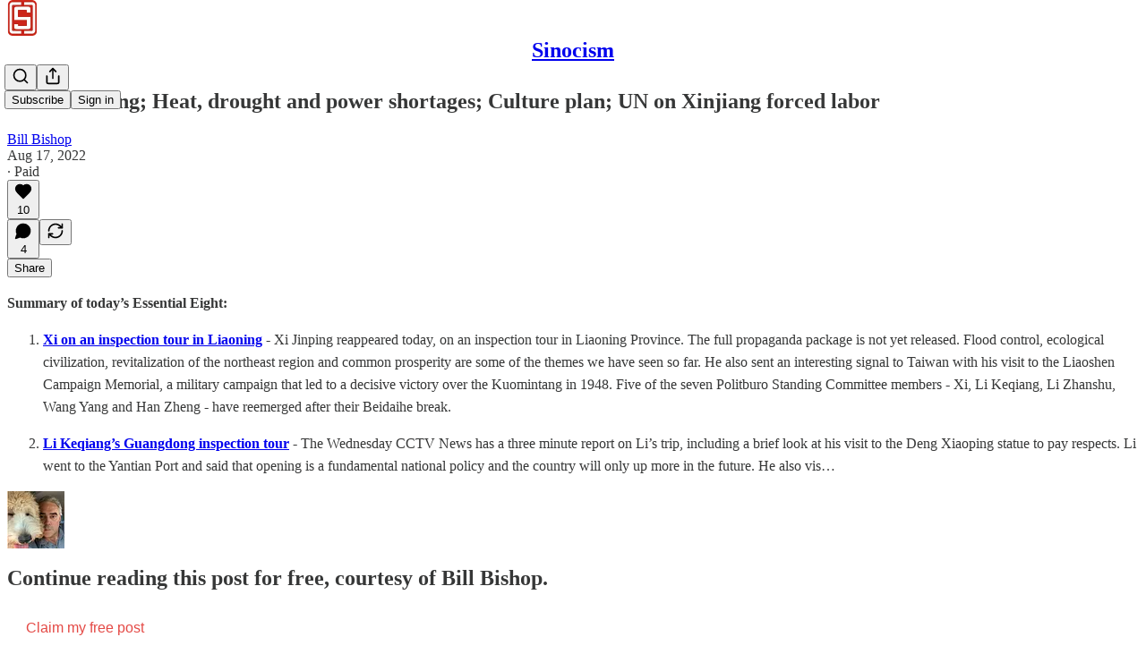

--- FILE ---
content_type: text/html; charset=utf-8
request_url: https://sinocism.com/p/xi-in-liaoning-heat-drought-and-power
body_size: 27770
content:
<!DOCTYPE html>
<html lang="en">
    <head>
        <meta charset="utf-8" />
        <meta name="norton-safeweb-site-verification" content="24usqpep0ejc5w6hod3dulxwciwp0djs6c6ufp96av3t4whuxovj72wfkdjxu82yacb7430qjm8adbd5ezlt4592dq4zrvadcn9j9n-0btgdzpiojfzno16-fnsnu7xd" />
        
        <link rel="preconnect" href="https://substackcdn.com" />
        

        
            <title data-rh="true">Xi in Liaoning; Heat, drought and power shortages; Culture plan; UN on Xinjiang forced labor</title>
            
            <meta data-rh="true" name="theme-color" content="#ffffff"/><meta data-rh="true" property="og:type" content="article"/><meta data-rh="true" property="og:title" content="Xi in Liaoning; Heat, drought and power shortages; Culture plan; UN on Xinjiang forced labor"/><meta data-rh="true" name="twitter:title" content="Xi in Liaoning; Heat, drought and power shortages; Culture plan; UN on Xinjiang forced labor"/><meta data-rh="true" name="description" content="Summary of today’s Essential Eight: Xi on an inspection tour in Liaoning - Xi Jinping reappeared today, on an inspection tour in Liaoning Province. The full propaganda package is not yet released. Flood control, ecological civilization, revitalization of the northeast region and common prosperity are some of the themes we have seen so far. He also sent an interesting signal Taiwan with his visit to the Liaoshen Campaign Memorial, which commemorates the Liaoshen Campaign, which led to a decisive victory over the Kuomintang in 1948. Of the seven Politburo Standing Committee members, Xi, Li Keqiang, Li Zhanshu, Wang Yang and Han Zheng have all reemerged after their Beidaihe break."/><meta data-rh="true" property="og:description" content="Summary of today’s Essential Eight: Xi on an inspection tour in Liaoning - Xi Jinping reappeared today, on an inspection tour in Liaoning Province. The full propaganda package is not yet released. Flood control, ecological civilization, revitalization of the northeast region and common prosperity are some of the themes we have seen so far. He also sent an interesting signal Taiwan with his visit to the Liaoshen Campaign Memorial, which commemorates the Liaoshen Campaign, which led to a decisive victory over the Kuomintang in 1948. Of the seven Politburo Standing Committee members, Xi, Li Keqiang, Li Zhanshu, Wang Yang and Han Zheng have all reemerged after their Beidaihe break."/><meta data-rh="true" name="twitter:description" content="Summary of today’s Essential Eight: Xi on an inspection tour in Liaoning - Xi Jinping reappeared today, on an inspection tour in Liaoning Province. The full propaganda package is not yet released. Flood control, ecological civilization, revitalization of the northeast region and common prosperity are some of the themes we have seen so far. He also sent an interesting signal Taiwan with his visit to the Liaoshen Campaign Memorial, which commemorates the Liaoshen Campaign, which led to a decisive victory over the Kuomintang in 1948. Of the seven Politburo Standing Committee members, Xi, Li Keqiang, Li Zhanshu, Wang Yang and Han Zheng have all reemerged after their Beidaihe break."/><meta data-rh="true" property="og:image" content="https://substackcdn.com/image/fetch/$s_!Zq9Z!,w_1200,h_675,c_fill,f_jpg,q_auto:good,fl_progressive:steep,g_auto/https%3A%2F%2Fbucketeer-e05bbc84-baa3-437e-9518-adb32be77984.s3.amazonaws.com%2Fpublic%2Fimages%2F5109ced1-518e-42ab-8f85-e9040d8f44ef_1023x750.jpeg"/><meta data-rh="true" name="twitter:image" content="https://substackcdn.com/image/fetch/$s_!glwI!,f_auto,q_auto:best,fl_progressive:steep/https%3A%2F%2Fsinocism.substack.com%2Fapi%2Fv1%2Fpost_preview%2F69078943%2Ftwitter.jpg%3Fversion%3D4"/><meta data-rh="true" name="twitter:card" content="summary_large_image"/>
            
            
        

        

        <style>
          @layer legacy, tailwind, pencraftReset, pencraft;
        </style>

        
        <link rel="preload" as="style" href="https://substackcdn.com/bundle/theme/main.57ec6396ea4b5be03b65.css" />
        
        
        
        <link rel="preload" as="font" href="https://fonts.gstatic.com/s/spectral/v13/rnCr-xNNww_2s0amA9M5knjsS_ul.woff2" crossorigin />
        

        
            
                <link rel="stylesheet" type="text/css" href="https://substackcdn.com/bundle/static/css/7276.087307e6.css" />
            
                <link rel="stylesheet" type="text/css" href="https://substackcdn.com/bundle/static/css/70.ad2da59f.css" />
            
                <link rel="stylesheet" type="text/css" href="https://substackcdn.com/bundle/static/css/2862.c66cf9f6.css" />
            
                <link rel="stylesheet" type="text/css" href="https://substackcdn.com/bundle/static/css/8577.8d59a919.css" />
            
                <link rel="stylesheet" type="text/css" href="https://substackcdn.com/bundle/static/css/4428.a1e58631.css" />
            
                <link rel="stylesheet" type="text/css" href="https://substackcdn.com/bundle/static/css/5611.463006e7.css" />
            
                <link rel="stylesheet" type="text/css" href="https://substackcdn.com/bundle/static/css/5234.05e42d3b.css" />
            
                <link rel="stylesheet" type="text/css" href="https://substackcdn.com/bundle/static/css/5366.d69f31f9.css" />
            
                <link rel="stylesheet" type="text/css" href="https://substackcdn.com/bundle/static/css/5490.98293a30.css" />
            
                <link rel="stylesheet" type="text/css" href="https://substackcdn.com/bundle/static/css/5986.b8c2a441.css" />
            
                <link rel="stylesheet" type="text/css" href="https://substackcdn.com/bundle/static/css/main.aba729d8.css" />
            
                <link rel="stylesheet" type="text/css" href="https://substackcdn.com/bundle/static/css/6379.813be60f.css" />
            
                <link rel="stylesheet" type="text/css" href="https://substackcdn.com/bundle/static/css/5986.b8c2a441.css" />
            
                <link rel="stylesheet" type="text/css" href="https://substackcdn.com/bundle/static/css/5490.98293a30.css" />
            
                <link rel="stylesheet" type="text/css" href="https://substackcdn.com/bundle/static/css/5366.d69f31f9.css" />
            
                <link rel="stylesheet" type="text/css" href="https://substackcdn.com/bundle/static/css/5234.05e42d3b.css" />
            
                <link rel="stylesheet" type="text/css" href="https://substackcdn.com/bundle/static/css/5611.463006e7.css" />
            
                <link rel="stylesheet" type="text/css" href="https://substackcdn.com/bundle/static/css/4428.a1e58631.css" />
            
                <link rel="stylesheet" type="text/css" href="https://substackcdn.com/bundle/static/css/8577.8d59a919.css" />
            
                <link rel="stylesheet" type="text/css" href="https://substackcdn.com/bundle/static/css/2862.c66cf9f6.css" />
            
        

        
        
        
        
        <meta name="viewport" content="width=device-width, initial-scale=1, maximum-scale=1, user-scalable=0, viewport-fit=cover" />
        <meta name="author" content="Bill Bishop" />
        <meta property="og:url" content="https://sinocism.com/p/xi-in-liaoning-heat-drought-and-power" />
        
        
        <link rel="canonical" href="https://sinocism.com/p/xi-in-liaoning-heat-drought-and-power" />
        

        

        
            <meta name="google-site-verification" content="AhXh5M39gn_ZX9rVfufLHlEfs-2Urg4cUyJQGWoVHyY" />
        

        

        
            
                <link rel="apple-touch-icon" sizes="57x57" href="https://substackcdn.com/image/fetch/$s_!YOjg!,f_auto,q_auto:good,fl_progressive:steep/https%3A%2F%2Fbucketeer-e05bbc84-baa3-437e-9518-adb32be77984.s3.amazonaws.com%2Fpublic%2Fimages%2F0cbd8dc6-8051-4bef-8f7a-3d26b8f73d7d%2Fapple-touch-icon-57x57.png">
            
        
            
                <link rel="apple-touch-icon" sizes="60x60" href="https://substackcdn.com/image/fetch/$s_!_yGt!,f_auto,q_auto:good,fl_progressive:steep/https%3A%2F%2Fbucketeer-e05bbc84-baa3-437e-9518-adb32be77984.s3.amazonaws.com%2Fpublic%2Fimages%2F0cbd8dc6-8051-4bef-8f7a-3d26b8f73d7d%2Fapple-touch-icon-60x60.png">
            
        
            
                <link rel="apple-touch-icon" sizes="72x72" href="https://substackcdn.com/image/fetch/$s_!LK99!,f_auto,q_auto:good,fl_progressive:steep/https%3A%2F%2Fbucketeer-e05bbc84-baa3-437e-9518-adb32be77984.s3.amazonaws.com%2Fpublic%2Fimages%2F0cbd8dc6-8051-4bef-8f7a-3d26b8f73d7d%2Fapple-touch-icon-72x72.png">
            
        
            
                <link rel="apple-touch-icon" sizes="76x76" href="https://substackcdn.com/image/fetch/$s_!tUx5!,f_auto,q_auto:good,fl_progressive:steep/https%3A%2F%2Fbucketeer-e05bbc84-baa3-437e-9518-adb32be77984.s3.amazonaws.com%2Fpublic%2Fimages%2F0cbd8dc6-8051-4bef-8f7a-3d26b8f73d7d%2Fapple-touch-icon-76x76.png">
            
        
            
                <link rel="apple-touch-icon" sizes="114x114" href="https://substackcdn.com/image/fetch/$s_!koAK!,f_auto,q_auto:good,fl_progressive:steep/https%3A%2F%2Fbucketeer-e05bbc84-baa3-437e-9518-adb32be77984.s3.amazonaws.com%2Fpublic%2Fimages%2F0cbd8dc6-8051-4bef-8f7a-3d26b8f73d7d%2Fapple-touch-icon-114x114.png">
            
        
            
                <link rel="apple-touch-icon" sizes="120x120" href="https://substackcdn.com/image/fetch/$s_!L4s7!,f_auto,q_auto:good,fl_progressive:steep/https%3A%2F%2Fbucketeer-e05bbc84-baa3-437e-9518-adb32be77984.s3.amazonaws.com%2Fpublic%2Fimages%2F0cbd8dc6-8051-4bef-8f7a-3d26b8f73d7d%2Fapple-touch-icon-120x120.png">
            
        
            
                <link rel="apple-touch-icon" sizes="144x144" href="https://substackcdn.com/image/fetch/$s_!fWGb!,f_auto,q_auto:good,fl_progressive:steep/https%3A%2F%2Fbucketeer-e05bbc84-baa3-437e-9518-adb32be77984.s3.amazonaws.com%2Fpublic%2Fimages%2F0cbd8dc6-8051-4bef-8f7a-3d26b8f73d7d%2Fapple-touch-icon-144x144.png">
            
        
            
                <link rel="apple-touch-icon" sizes="152x152" href="https://substackcdn.com/image/fetch/$s_!Sqpk!,f_auto,q_auto:good,fl_progressive:steep/https%3A%2F%2Fbucketeer-e05bbc84-baa3-437e-9518-adb32be77984.s3.amazonaws.com%2Fpublic%2Fimages%2F0cbd8dc6-8051-4bef-8f7a-3d26b8f73d7d%2Fapple-touch-icon-152x152.png">
            
        
            
                <link rel="apple-touch-icon" sizes="180x180" href="https://substackcdn.com/image/fetch/$s_!TNVy!,f_auto,q_auto:good,fl_progressive:steep/https%3A%2F%2Fbucketeer-e05bbc84-baa3-437e-9518-adb32be77984.s3.amazonaws.com%2Fpublic%2Fimages%2F0cbd8dc6-8051-4bef-8f7a-3d26b8f73d7d%2Fapple-touch-icon-180x180.png">
            
        
            
        
            
        
            
        
            
                <link rel="icon" type="image/png" sizes="32x32" href="https://substackcdn.com/image/fetch/$s_!XlXm!,f_auto,q_auto:good,fl_progressive:steep/https%3A%2F%2Fbucketeer-e05bbc84-baa3-437e-9518-adb32be77984.s3.amazonaws.com%2Fpublic%2Fimages%2F0cbd8dc6-8051-4bef-8f7a-3d26b8f73d7d%2Ffavicon-32x32.png">
            
        
            
                <link rel="icon" type="image/png" sizes="16x16" href="https://substackcdn.com/image/fetch/$s_!rBYp!,f_auto,q_auto:good,fl_progressive:steep/https%3A%2F%2Fbucketeer-e05bbc84-baa3-437e-9518-adb32be77984.s3.amazonaws.com%2Fpublic%2Fimages%2F0cbd8dc6-8051-4bef-8f7a-3d26b8f73d7d%2Ffavicon-16x16.png">
            
        
            
                <link rel="shortcut icon" href="https://substackcdn.com/image/fetch/$s_!A4MO!,f_auto,q_auto:good,fl_progressive:steep/https%3A%2F%2Fbucketeer-e05bbc84-baa3-437e-9518-adb32be77984.s3.amazonaws.com%2Fpublic%2Fimages%2F0cbd8dc6-8051-4bef-8f7a-3d26b8f73d7d%2Ffavicon.ico">
            
        

        

        
            <link rel="alternate" type="application/rss+xml" href="/feed" title="Sinocism"/>
        

        
        
          <style>
            @font-face{font-family:'Spectral';font-style:italic;font-weight:400;font-display:fallback;src:url(https://fonts.gstatic.com/s/spectral/v13/rnCt-xNNww_2s0amA9M8on7mTNmnUHowCw.woff2) format('woff2');unicode-range:U+0301,U+0400-045F,U+0490-0491,U+04B0-04B1,U+2116}@font-face{font-family:'Spectral';font-style:italic;font-weight:400;font-display:fallback;src:url(https://fonts.gstatic.com/s/spectral/v13/rnCt-xNNww_2s0amA9M8onXmTNmnUHowCw.woff2) format('woff2');unicode-range:U+0102-0103,U+0110-0111,U+0128-0129,U+0168-0169,U+01A0-01A1,U+01AF-01B0,U+0300-0301,U+0303-0304,U+0308-0309,U+0323,U+0329,U+1EA0-1EF9,U+20AB}@font-face{font-family:'Spectral';font-style:italic;font-weight:400;font-display:fallback;src:url(https://fonts.gstatic.com/s/spectral/v13/rnCt-xNNww_2s0amA9M8onTmTNmnUHowCw.woff2) format('woff2');unicode-range:U+0100-02AF,U+0304,U+0308,U+0329,U+1E00-1E9F,U+1EF2-1EFF,U+2020,U+20A0-20AB,U+20AD-20CF,U+2113,U+2C60-2C7F,U+A720-A7FF}@font-face{font-family:'Spectral';font-style:italic;font-weight:400;font-display:fallback;src:url(https://fonts.gstatic.com/s/spectral/v13/rnCt-xNNww_2s0amA9M8onrmTNmnUHo.woff2) format('woff2');unicode-range:U+0000-00FF,U+0131,U+0152-0153,U+02BB-02BC,U+02C6,U+02DA,U+02DC,U+0304,U+0308,U+0329,U+2000-206F,U+2074,U+20AC,U+2122,U+2191,U+2193,U+2212,U+2215,U+FEFF,U+FFFD}@font-face{font-family:'Spectral';font-style:normal;font-weight:400;font-display:fallback;src:url(https://fonts.gstatic.com/s/spectral/v13/rnCr-xNNww_2s0amA9M9knjsS_ulYHs.woff2) format('woff2');unicode-range:U+0301,U+0400-045F,U+0490-0491,U+04B0-04B1,U+2116}@font-face{font-family:'Spectral';font-style:normal;font-weight:400;font-display:fallback;src:url(https://fonts.gstatic.com/s/spectral/v13/rnCr-xNNww_2s0amA9M2knjsS_ulYHs.woff2) format('woff2');unicode-range:U+0102-0103,U+0110-0111,U+0128-0129,U+0168-0169,U+01A0-01A1,U+01AF-01B0,U+0300-0301,U+0303-0304,U+0308-0309,U+0323,U+0329,U+1EA0-1EF9,U+20AB}@font-face{font-family:'Spectral';font-style:normal;font-weight:400;font-display:fallback;src:url(https://fonts.gstatic.com/s/spectral/v13/rnCr-xNNww_2s0amA9M3knjsS_ulYHs.woff2) format('woff2');unicode-range:U+0100-02AF,U+0304,U+0308,U+0329,U+1E00-1E9F,U+1EF2-1EFF,U+2020,U+20A0-20AB,U+20AD-20CF,U+2113,U+2C60-2C7F,U+A720-A7FF}@font-face{font-family:'Spectral';font-style:normal;font-weight:400;font-display:fallback;src:url(https://fonts.gstatic.com/s/spectral/v13/rnCr-xNNww_2s0amA9M5knjsS_ul.woff2) format('woff2');unicode-range:U+0000-00FF,U+0131,U+0152-0153,U+02BB-02BC,U+02C6,U+02DA,U+02DC,U+0304,U+0308,U+0329,U+2000-206F,U+2074,U+20AC,U+2122,U+2191,U+2193,U+2212,U+2215,U+FEFF,U+FFFD}@font-face{font-family:'Spectral';font-style:normal;font-weight:600;font-display:fallback;src:url(https://fonts.gstatic.com/s/spectral/v13/rnCs-xNNww_2s0amA9vmtm3FafaPWnIIMrY.woff2) format('woff2');unicode-range:U+0301,U+0400-045F,U+0490-0491,U+04B0-04B1,U+2116}@font-face{font-family:'Spectral';font-style:normal;font-weight:600;font-display:fallback;src:url(https://fonts.gstatic.com/s/spectral/v13/rnCs-xNNww_2s0amA9vmtm3OafaPWnIIMrY.woff2) format('woff2');unicode-range:U+0102-0103,U+0110-0111,U+0128-0129,U+0168-0169,U+01A0-01A1,U+01AF-01B0,U+0300-0301,U+0303-0304,U+0308-0309,U+0323,U+0329,U+1EA0-1EF9,U+20AB}@font-face{font-family:'Spectral';font-style:normal;font-weight:600;font-display:fallback;src:url(https://fonts.gstatic.com/s/spectral/v13/rnCs-xNNww_2s0amA9vmtm3PafaPWnIIMrY.woff2) format('woff2');unicode-range:U+0100-02AF,U+0304,U+0308,U+0329,U+1E00-1E9F,U+1EF2-1EFF,U+2020,U+20A0-20AB,U+20AD-20CF,U+2113,U+2C60-2C7F,U+A720-A7FF}@font-face{font-family:'Spectral';font-style:normal;font-weight:600;font-display:fallback;src:url(https://fonts.gstatic.com/s/spectral/v13/rnCs-xNNww_2s0amA9vmtm3BafaPWnII.woff2) format('woff2');unicode-range:U+0000-00FF,U+0131,U+0152-0153,U+02BB-02BC,U+02C6,U+02DA,U+02DC,U+0304,U+0308,U+0329,U+2000-206F,U+2074,U+20AC,U+2122,U+2191,U+2193,U+2212,U+2215,U+FEFF,U+FFFD}
            
          </style>
        
        

        <style>:root{--color_theme_bg_pop:#e44945;--background_pop:#e44945;--color_theme_bg_web:#ffffff;--cover_bg_color:#ffffff;--cover_bg_color_secondary:#f0f0f0;--background_pop_darken:#e1332f;--print_on_pop:#ffffff;--color_theme_bg_pop_darken:#e1332f;--color_theme_print_on_pop:#ffffff;--color_theme_bg_pop_20:rgba(228, 73, 69, 0.2);--color_theme_bg_pop_30:rgba(228, 73, 69, 0.3);--print_pop:#e44945;--color_theme_accent:#e44945;--cover_print_primary:#363737;--cover_print_secondary:#757575;--cover_print_tertiary:#b6b6b6;--cover_border_color:#e44945;--font_size_body_desktop:16px;--font_family_ui:verdana, geneva, sans-serif;--font_family_headings:verdana, geneva, sans-serif;--font_family_body:verdana, geneva, sans-serif;--font_family_body_preset:Spectral,sans-serif;--font_weight_body_preset:400;--font_size_body_offset:1px;--font_preset_body:classic_serif;--home_hero:feature-media;--home_posts:custom;--web_bg_color:#ffffff;--custom_css_web:
      .markup p {
        line-height: 1.6em;
      }
      .markup h2,
      .markup h4,
      .markup h6 {
        text-align: center;
      }
    ;--background_contrast_1:#f0f0f0;--background_contrast_2:#dddddd;--background_contrast_3:#b7b7b7;--background_contrast_4:#929292;--background_contrast_5:#515151;--color_theme_bg_contrast_1:#f0f0f0;--color_theme_bg_contrast_2:#dddddd;--color_theme_bg_contrast_3:#b7b7b7;--color_theme_bg_contrast_4:#929292;--color_theme_bg_contrast_5:#515151;--color_theme_bg_elevated:#ffffff;--color_theme_bg_elevated_secondary:#f0f0f0;--color_theme_bg_elevated_tertiary:#dddddd;--color_theme_detail:#e6e6e6;--background_contrast_pop:rgba(228, 73, 69, 0.4);--color_theme_bg_contrast_pop:rgba(228, 73, 69, 0.4);--theme_bg_is_dark:0;--print_on_web_bg_color:#363737;--print_secondary_on_web_bg_color:#868787;--background_pop_rgb:228, 73, 69;--color_theme_bg_pop_rgb:228, 73, 69;--color_theme_accent_rgb:228, 73, 69;}</style>

        
            <link rel="stylesheet" href="https://substackcdn.com/bundle/theme/main.57ec6396ea4b5be03b65.css" />
        

        <style>
      .markup p {
        line-height: 1.6em;
      }
      .markup h2,
      .markup h4,
      .markup h6 {
        text-align: center;
      }
    </style>

        

        

        

        
            <script async="true" src="https://www.googletagmanager.com/gtag/js?id=G-BLB4VWYVNV&l=GA4DataLayer" >
            </script>
        
    </head>

    <body class="">
        

        
            <noscript><iframe src="https://www.googletagmanager.com/ns.html?id=G-PZ0JXVMXRB" height="0"
                              width="0" style="display:none;visibility:hidden"></iframe></noscript>
        

        

        

        

        

        <div id="entry">
            <div id="main" class="main typography use-theme-bg"><div class="pencraft pc-display-contents pc-reset pubTheme-yiXxQA"><div data-testid="navbar" class="main-menu"><div class="mainMenuContent-DME8DR"><div style="position:relative;height:71px;" class="pencraft pc-display-flex pc-gap-12 pc-paddingLeft-20 pc-paddingRight-20 pc-justifyContent-space-between pc-alignItems-center pc-reset border-bottom-detail-k1F6C4 topBar-pIF0J1"><div style="flex-basis:0px;flex-grow:1;" class="logoContainer-p12gJb"><a href="/" native class="pencraft pc-display-contents pc-reset"><div draggable="false" class="pencraft pc-display-flex pc-position-relative pc-reset"><div style="width:40px;height:40px;" class="pencraft pc-display-flex pc-reset bg-white-ZBV5av pc-borderRadius-sm overflow-hidden-WdpwT6 sizing-border-box-DggLA4"><picture><source type="image/webp" srcset="https://substackcdn.com/image/fetch/$s_!eiSU!,w_80,h_80,c_fill,f_webp,q_auto:good,fl_progressive:steep,g_auto/https%3A%2F%2Fbucketeer-e05bbc84-baa3-437e-9518-adb32be77984.s3.amazonaws.com%2Fpublic%2Fimages%2F031353ec-20cb-462c-8860-bbd04365b90c_256x256"/><img src="https://substackcdn.com/image/fetch/$s_!eiSU!,w_80,h_80,c_fill,f_auto,q_auto:good,fl_progressive:steep,g_auto/https%3A%2F%2Fbucketeer-e05bbc84-baa3-437e-9518-adb32be77984.s3.amazonaws.com%2Fpublic%2Fimages%2F031353ec-20cb-462c-8860-bbd04365b90c_256x256" sizes="100vw" alt="Sinocism" width="80" height="80" style="width:40px;height:40px;" draggable="false" class="img-OACg1c object-fit-cover-u4ReeV pencraft pc-reset"/></picture></div></div></a></div><div style="flex-grow:0;" class="titleContainer-DJYq5v"><h1 class="pencraft pc-reset font-pub-headings-FE5byy reset-IxiVJZ title-oOnUGd"><a href="/" class="pencraft pc-display-contents pc-reset">Sinocism</a></h1></div><div style="flex-basis:0px;flex-grow:1;" class="pencraft pc-display-flex pc-justifyContent-flex-end pc-alignItems-center pc-reset"><div class="buttonsContainer-SJBuep"><div class="pencraft pc-display-flex pc-gap-8 pc-justifyContent-flex-end pc-alignItems-center pc-reset navbar-buttons"><div class="pencraft pc-display-flex pc-gap-4 pc-reset"><span data-state="closed"><button tabindex="0" type="button" aria-label="Search" class="pencraft pc-reset pencraft iconButton-mq_Et5 iconButtonBase-dJGHgN buttonBase-GK1x3M buttonStyle-r7yGCK size_md-gCDS3o priority_tertiary-rlke8z"><svg xmlns="http://www.w3.org/2000/svg" width="20" height="20" viewBox="0 0 24 24" fill="none" stroke="currentColor" stroke-width="2" stroke-linecap="round" stroke-linejoin="round" class="lucide lucide-search"><circle cx="11" cy="11" r="8"></circle><path d="m21 21-4.3-4.3"></path></svg></button></span><button tabindex="0" type="button" aria-label="Share Publication" id="headlessui-menu-button-P0-5" aria-haspopup="menu" aria-expanded="false" data-headlessui-state class="pencraft pc-reset pencraft iconButton-mq_Et5 iconButtonBase-dJGHgN buttonBase-GK1x3M buttonStyle-r7yGCK size_md-gCDS3o priority_tertiary-rlke8z"><svg xmlns="http://www.w3.org/2000/svg" width="20" height="20" viewBox="0 0 24 24" fill="none" stroke="currentColor" stroke-width="2" stroke-linecap="round" stroke-linejoin="round" class="lucide lucide-share"><path d="M4 12v8a2 2 0 0 0 2 2h12a2 2 0 0 0 2-2v-8"></path><polyline points="16 6 12 2 8 6"></polyline><line x1="12" x2="12" y1="2" y2="15"></line></svg></button></div><button tabindex="0" type="button" data-testid="noncontributor-cta-button" class="pencraft pc-reset pencraft buttonBase-GK1x3M buttonText-X0uSmG buttonStyle-r7yGCK priority_primary-RfbeYt size_md-gCDS3o">Subscribe</button><button tabindex="0" type="button" native data-href="https://substack.com/sign-in?redirect=%2Fp%2Fxi-in-liaoning-heat-drought-and-power&amp;for_pub=sinocism" class="pencraft pc-reset pencraft buttonBase-GK1x3M buttonText-X0uSmG buttonStyle-r7yGCK priority_tertiary-rlke8z size_md-gCDS3o">Sign in</button></div></div></div></div></div><div style="height:72px;"></div></div></div><div><script type="application/ld+json">{"@context":"https://schema.org","@type":"NewsArticle","url":"https://sinocism.com/p/xi-in-liaoning-heat-drought-and-power","mainEntityOfPage":"https://sinocism.com/p/xi-in-liaoning-heat-drought-and-power","headline":"Xi in Liaoning; Heat, drought and power shortages; Culture plan; UN on Xinjiang forced labor","description":"Summary of today\u2019s Essential Eight: Xi on an inspection tour in Liaoning - Xi Jinping reappeared today, on an inspection tour in Liaoning Province. The full propaganda package is not yet released. Flood control, ecological civilization, revitalization of the northeast region and common prosperity are some of the themes we have seen so far. He also sent an interesting signal Taiwan with his visit to the Liaoshen Campaign Memorial, which commemorates the Liaoshen Campaign, which led to a decisive victory over the Kuomintang in 1948. Of the seven Politburo Standing Committee members, Xi, Li Keqiang, Li Zhanshu, Wang Yang and Han Zheng have all reemerged after their Beidaihe break.","image":[{"@type":"ImageObject","url":"https://substackcdn.com/image/fetch/h_600,c_limit,f_auto,q_auto:good,fl_progressive:steep/https%3A%2F%2Fbucketeer-e05bbc84-baa3-437e-9518-adb32be77984.s3.amazonaws.com%2Fpublic%2Fimages%2F5109ced1-518e-42ab-8f85-e9040d8f44ef_1023x750.jpeg"}],"datePublished":"2022-08-17T22:14:48+00:00","dateModified":"2022-08-17T22:14:48+00:00","isAccessibleForFree":false,"author":[{"@type":"Person","name":"Bill Bishop","url":"https://substack.com/@sinocism","description":"Writes The Sinocism Newsletter https://sinocism.com about China, tweets @niubi Human of Tashi the Golden Doodle https://tashigd.substack.com Investor in Substack ","identifier":"user:86","sameAs":["https://twitter.com/niubi"],"image":{"@type":"ImageObject","contentUrl":"https://substackcdn.com/image/fetch/$s_!Wcjf!,f_auto,q_auto:good,fl_progressive:steep/https%3A%2F%2Fsubstack-post-media.s3.amazonaws.com%2Fpublic%2Fimages%2Fd029e11f-c157-48e1-a8ef-9dfb53746b8d_850x850.png","thumbnailUrl":"https://substackcdn.com/image/fetch/$s_!Wcjf!,w_128,h_128,c_limit,f_auto,q_auto:good,fl_progressive:steep/https%3A%2F%2Fsubstack-post-media.s3.amazonaws.com%2Fpublic%2Fimages%2Fd029e11f-c157-48e1-a8ef-9dfb53746b8d_850x850.png"}}],"publisher":{"@type":"Organization","name":"Sinocism","url":"https://sinocism.com","description":"Get smarter about China","interactionStatistic":{"@type":"InteractionCounter","name":"Subscribers","interactionType":"https://schema.org/SubscribeAction","userInteractionCount":100000},"identifier":"pub:2","logo":{"@type":"ImageObject","url":"https://substackcdn.com/image/fetch/$s_!eiSU!,f_auto,q_auto:good,fl_progressive:steep/https%3A%2F%2Fbucketeer-e05bbc84-baa3-437e-9518-adb32be77984.s3.amazonaws.com%2Fpublic%2Fimages%2F031353ec-20cb-462c-8860-bbd04365b90c_256x256","contentUrl":"https://substackcdn.com/image/fetch/$s_!eiSU!,f_auto,q_auto:good,fl_progressive:steep/https%3A%2F%2Fbucketeer-e05bbc84-baa3-437e-9518-adb32be77984.s3.amazonaws.com%2Fpublic%2Fimages%2F031353ec-20cb-462c-8860-bbd04365b90c_256x256","thumbnailUrl":"https://substackcdn.com/image/fetch/$s_!eiSU!,w_128,h_128,c_limit,f_auto,q_auto:good,fl_progressive:steep/https%3A%2F%2Fbucketeer-e05bbc84-baa3-437e-9518-adb32be77984.s3.amazonaws.com%2Fpublic%2Fimages%2F031353ec-20cb-462c-8860-bbd04365b90c_256x256"},"image":{"@type":"ImageObject","url":"https://substackcdn.com/image/fetch/$s_!eiSU!,f_auto,q_auto:good,fl_progressive:steep/https%3A%2F%2Fbucketeer-e05bbc84-baa3-437e-9518-adb32be77984.s3.amazonaws.com%2Fpublic%2Fimages%2F031353ec-20cb-462c-8860-bbd04365b90c_256x256","contentUrl":"https://substackcdn.com/image/fetch/$s_!eiSU!,f_auto,q_auto:good,fl_progressive:steep/https%3A%2F%2Fbucketeer-e05bbc84-baa3-437e-9518-adb32be77984.s3.amazonaws.com%2Fpublic%2Fimages%2F031353ec-20cb-462c-8860-bbd04365b90c_256x256","thumbnailUrl":"https://substackcdn.com/image/fetch/$s_!eiSU!,w_128,h_128,c_limit,f_auto,q_auto:good,fl_progressive:steep/https%3A%2F%2Fbucketeer-e05bbc84-baa3-437e-9518-adb32be77984.s3.amazonaws.com%2Fpublic%2Fimages%2F031353ec-20cb-462c-8860-bbd04365b90c_256x256"},"sameAs":["https://twitter.com/niubi"]},"interactionStatistic":[{"@type":"InteractionCounter","interactionType":"https://schema.org/LikeAction","userInteractionCount":10},{"@type":"InteractionCounter","interactionType":"https://schema.org/ShareAction","userInteractionCount":0},{"@type":"InteractionCounter","interactionType":"https://schema.org/CommentAction","userInteractionCount":4}]}</script><div aria-label="Post" role="main" class="single-post-container"><div class="container"><div class="single-post"><div class="pencraft pc-display-contents pc-reset pubTheme-yiXxQA"><article class="typography newsletter-post post bottomWithTos-g5MwKO"><div role="region" aria-label="Post header" class="post-header"><h1 dir="auto" class="post-title published title-X77sOw">Xi in Liaoning; Heat, drought and power shortages; Culture plan; UN on Xinjiang forced labor</h1><div aria-label="Post UFI" role="region" class="pencraft pc-display-flex pc-flexDirection-column pc-paddingBottom-16 pc-reset"><div class="pencraft pc-display-flex pc-flexDirection-column pc-paddingTop-16 pc-paddingBottom-16 pc-reset"><div class="pencraft pc-display-flex pc-gap-12 pc-alignItems-center pc-reset byline-wrapper"><div class="pencraft pc-display-flex pc-flexDirection-column pc-reset"><div class="pencraft pc-reset color-pub-primary-text-NyXPlw line-height-20-t4M0El font-meta-MWBumP size-11-NuY2Zx weight-medium-fw81nC transform-uppercase-yKDgcq reset-IxiVJZ meta-EgzBVA"><span data-state="closed"><a href="https://substack.com/@sinocism" class="pencraft pc-reset decoration-hover-underline-ClDVRM reset-IxiVJZ">Bill Bishop</a></span></div><div class="pencraft pc-display-flex pc-gap-4 pc-reset"><div class="pencraft pc-reset color-pub-secondary-text-hGQ02T line-height-20-t4M0El font-meta-MWBumP size-11-NuY2Zx weight-medium-fw81nC transform-uppercase-yKDgcq reset-IxiVJZ meta-EgzBVA">Aug 17, 2022</div><div class="pencraft pc-reset color-pub-secondary-text-hGQ02T line-height-20-t4M0El font-meta-MWBumP size-11-NuY2Zx weight-medium-fw81nC transform-uppercase-yKDgcq reset-IxiVJZ meta-EgzBVA">∙ Paid</div></div></div></div></div><div class="pencraft pc-display-flex pc-gap-16 pc-paddingTop-16 pc-paddingBottom-16 pc-justifyContent-space-between pc-alignItems-center pc-reset flex-grow-rzmknG border-top-detail-themed-k9TZAY border-bottom-detail-themed-Ua9186 post-ufi"><div class="pencraft pc-display-flex pc-gap-8 pc-reset"><div class="like-button-container post-ufi-button style-button"><button tabindex="0" type="button" aria-label="Like (10)" aria-pressed="false" class="pencraft pc-reset pencraft post-ufi-button style-button has-label with-border"><svg role="img" style="height:20px;width:20px;" width="20" height="20" viewBox="0 0 24 24" fill="#000000" stroke-width="2" stroke="#000" xmlns="http://www.w3.org/2000/svg" class="icon"><g><title></title><svg xmlns="http://www.w3.org/2000/svg" width="24" height="24" viewBox="0 0 24 24" stroke-width="2" stroke-linecap="round" stroke-linejoin="round" class="lucide lucide-heart"><path d="M19 14c1.49-1.46 3-3.21 3-5.5A5.5 5.5 0 0 0 16.5 3c-1.76 0-3 .5-4.5 2-1.5-1.5-2.74-2-4.5-2A5.5 5.5 0 0 0 2 8.5c0 2.3 1.5 4.05 3 5.5l7 7Z"></path></svg></g></svg><div class="label">10</div></button></div><button tabindex="0" type="button" aria-label="View comments (4)" data-href="https://sinocism.com/p/xi-in-liaoning-heat-drought-and-power/comments" class="pencraft pc-reset pencraft post-ufi-button style-button post-ufi-comment-button has-label with-border"><svg role="img" style="height:20px;width:20px;" width="20" height="20" viewBox="0 0 24 24" fill="#000000" stroke-width="2" stroke="#000" xmlns="http://www.w3.org/2000/svg" class="icon"><g><title></title><svg xmlns="http://www.w3.org/2000/svg" width="24" height="24" viewBox="0 0 24 24" stroke-width="2" stroke-linecap="round" stroke-linejoin="round" class="lucide lucide-message-circle"><path d="M7.9 20A9 9 0 1 0 4 16.1L2 22Z"></path></svg></g></svg><div class="label">4</div></button><button tabindex="0" type="button" class="pencraft pc-reset pencraft post-ufi-button style-button no-label with-border"><svg role="img" style="height:20px;width:20px;" width="20" height="20" viewBox="0 0 24 24" fill="none" stroke-width="2" stroke="#000" xmlns="http://www.w3.org/2000/svg" class="icon"><g><title></title><path d="M21 3V8M21 8H16M21 8L18 5.29962C16.7056 4.14183 15.1038 3.38328 13.3879 3.11547C11.6719 2.84766 9.9152 3.08203 8.32951 3.79031C6.74382 4.49858 5.39691 5.65051 4.45125 7.10715C3.5056 8.5638 3.00158 10.2629 3 11.9996M3 21V16M3 16H8M3 16L6 18.7C7.29445 19.8578 8.89623 20.6163 10.6121 20.8841C12.3281 21.152 14.0848 20.9176 15.6705 20.2093C17.2562 19.501 18.6031 18.3491 19.5487 16.8925C20.4944 15.4358 20.9984 13.7367 21 12" stroke-linecap="round" stroke-linejoin="round"></path></g></svg></button></div><div class="pencraft pc-display-flex pc-gap-8 pc-reset"><button tabindex="0" type="button" class="pencraft pc-reset pencraft post-ufi-button style-button has-label with-border"><div class="label">Share</div></button></div></div></div></div><div><div class="available-content"><div dir="auto" class="body markup"><p><strong>Summary of today’s Essential Eight:</strong></p><ol><li><p><strong><a href="https://sinocism.com/i/69078943/-xi-on-an-inspection-tour-in-liaoning" rel>Xi on an inspection tour in Liaoning</a></strong><span> - Xi Jinping reappeared today, on an inspection tour in Liaoning Province. The full propaganda package is not yet released. Flood control, ecological civilization, revitalization of the northeast region and common prosperity are some of the themes we have seen so far. He also sent an interesting signal to Taiwan with his visit to the Liaoshen Campaign Memorial, a military campaign that led to a decisive victory over the Kuomintang in 1948. Five of the seven Politburo Standing Committee members - Xi, Li Keqiang, Li Zhanshu, Wang Yang and Han Zheng - have reemerged after their Beidaihe break. </span></p></li><li><p><strong><a href="https://sinocism.com/i/69078943/-li-keqiangs-guangdong-inspection-tour" rel>Li Keqiang’s Guangdong inspection tour</a></strong><span> - The Wednesday CCTV News has a three minute report on Li’s trip, including a brief look at his visit to the Deng Xiaoping statue to pay respects. Li went to the Yantian Port and said that opening is a fundamental national policy and the country will only up more in the future. He also vis…</span></p></li></ol></div></div><div data-testid="paywall" data-component-name="Paywall" role="region" aria-label="Paywall" class="paywall"><div style="--scale:64px;" class="pencraft pc-display-flex pc-width-64 pc-height-64 pc-justifyContent-center pc-alignItems-center pc-position-relative pc-reset bg-secondary-UUD3_J flex-auto-j3S2WA outline-detail-vcQLyr pc-borderRadius-full overflow-hidden-WdpwT6 sizing-border-box-DggLA4 container-TAtrWj paywall-unlock-avatar"><div style="--scale:64px;" title="User" class="pencraft pc-display-flex pc-width-64 pc-height-64 pc-justifyContent-center pc-alignItems-center pc-position-relative pc-reset bg-secondary-UUD3_J flex-auto-j3S2WA outline-detail-vcQLyr pc-borderRadius-full overflow-hidden-WdpwT6 sizing-border-box-DggLA4 container-TAtrWj"><picture><source type="image/webp" srcset="https://substackcdn.com/image/fetch/$s_!Wcjf!,w_64,h_64,c_fill,f_webp,q_auto:good,fl_progressive:steep/https%3A%2F%2Fsubstack-post-media.s3.amazonaws.com%2Fpublic%2Fimages%2Fd029e11f-c157-48e1-a8ef-9dfb53746b8d_850x850.png 64w, https://substackcdn.com/image/fetch/$s_!Wcjf!,w_128,h_128,c_fill,f_webp,q_auto:good,fl_progressive:steep/https%3A%2F%2Fsubstack-post-media.s3.amazonaws.com%2Fpublic%2Fimages%2Fd029e11f-c157-48e1-a8ef-9dfb53746b8d_850x850.png 128w, https://substackcdn.com/image/fetch/$s_!Wcjf!,w_192,h_192,c_fill,f_webp,q_auto:good,fl_progressive:steep/https%3A%2F%2Fsubstack-post-media.s3.amazonaws.com%2Fpublic%2Fimages%2Fd029e11f-c157-48e1-a8ef-9dfb53746b8d_850x850.png 192w" sizes="64px"/><img src="https://substackcdn.com/image/fetch/$s_!Wcjf!,w_64,h_64,c_fill,f_auto,q_auto:good,fl_progressive:steep/https%3A%2F%2Fsubstack-post-media.s3.amazonaws.com%2Fpublic%2Fimages%2Fd029e11f-c157-48e1-a8ef-9dfb53746b8d_850x850.png" sizes="64px" alt="User's avatar" srcset="https://substackcdn.com/image/fetch/$s_!Wcjf!,w_64,h_64,c_fill,f_auto,q_auto:good,fl_progressive:steep/https%3A%2F%2Fsubstack-post-media.s3.amazonaws.com%2Fpublic%2Fimages%2Fd029e11f-c157-48e1-a8ef-9dfb53746b8d_850x850.png 64w, https://substackcdn.com/image/fetch/$s_!Wcjf!,w_128,h_128,c_fill,f_auto,q_auto:good,fl_progressive:steep/https%3A%2F%2Fsubstack-post-media.s3.amazonaws.com%2Fpublic%2Fimages%2Fd029e11f-c157-48e1-a8ef-9dfb53746b8d_850x850.png 128w, https://substackcdn.com/image/fetch/$s_!Wcjf!,w_192,h_192,c_fill,f_auto,q_auto:good,fl_progressive:steep/https%3A%2F%2Fsubstack-post-media.s3.amazonaws.com%2Fpublic%2Fimages%2Fd029e11f-c157-48e1-a8ef-9dfb53746b8d_850x850.png 192w" width="64" height="64" draggable="false" class="img-OACg1c object-fit-cover-u4ReeV pencraft pc-reset"/></picture></div></div><h2 class="paywall-title unlock-treatment-new">Continue reading this post for free, courtesy of Bill Bishop.</h2><div class="paywall-cta"><a native><button tabindex="0" type="button" class="pencraft pc-reset pencraft subscribe-btn subscribeButton-LcKYi7 paywall-cta-icon buttonBase-GK1x3M">Claim my free post</button></a></div><div class="paywall-secondary-cta"><a href="https://sinocism.com/subscribe?simple=true&amp;next=https%3A%2F%2Fsinocism.com%2Fp%2Fxi-in-liaoning-heat-drought-and-power&amp;utm_source=paywall&amp;utm_medium=web&amp;utm_content=69078943&amp;just_signed_up=falsesimple=true&amp;utm_source=paywall&amp;utm_medium=email&amp;utm_content=69078943&amp;next=https://sinocism.com/p/xi-in-liaoning-heat-drought-and-power" native>Or purchase a paid subscription.</a></div></div><div class="pencraft pc-display-contents pc-reset pubTheme-yiXxQA"><div class="pencraft pc-display-flex pc-paddingTop-16 pc-paddingBottom-16 pc-justifyContent-space-between pc-reset"><button tabindex="0" type="button" class="pencraft pc-reset pencraft buttonBase-GK1x3M buttonText-X0uSmG buttonStyle-r7yGCK priority_secondary-S63h9o size_md-gCDS3o"><svg xmlns="http://www.w3.org/2000/svg" width="20" height="20" viewBox="0 0 24 24" fill="none" stroke="currentColor" stroke-width="2" stroke-linecap="round" stroke-linejoin="round" class="lucide lucide-arrow-left"><path d="m12 19-7-7 7-7"></path><path d="M19 12H5"></path></svg>Previous</button><button tabindex="0" type="button" class="pencraft pc-reset pencraft buttonBase-GK1x3M buttonText-X0uSmG buttonStyle-r7yGCK priority_secondary-S63h9o size_md-gCDS3o">Next<svg xmlns="http://www.w3.org/2000/svg" width="20" height="20" viewBox="0 0 24 24" fill="none" stroke="currentColor" stroke-width="2" stroke-linecap="round" stroke-linejoin="round" class="lucide lucide-arrow-right"><path d="M5 12h14"></path><path d="m12 5 7 7-7 7"></path></svg></button></div></div></div></article></div></div></div><div class="pencraft pc-display-contents pc-reset pubTheme-yiXxQA"></div></div></div><div class="footer-wrap publication-footer"><div class="visibility-check"></div><div class="footer themed-background"><div class="container"><div class="footer-terms"><div class="footer-terms-row"><span>© 2026 Sinocism LLC</span><span> · </span><a href="https://sinocism.com/tos" target="_blank" rel="noopener" class="pencraft pc-reset decoration-underline-ClTkYc">Publisher Terms</a></div><div class="footer-terms-row"><span>Substack</span><span> · </span><a href="https://substack.com/privacy" target="_blank" rel="noopener" class="pencraft pc-reset decoration-underline-ClTkYc">Privacy</a><span> ∙ </span><a href="https://substack.com/tos" target="_blank" rel="noopener" class="pencraft pc-reset decoration-underline-ClTkYc">Terms</a><span> ∙ </span><a href="https://substack.com/ccpa#personal-data-collected" target="_blank" rel="noopener" class="pencraft pc-reset decoration-underline-ClTkYc">Collection notice</a></div></div><div class="pencraft pc-display-flex pc-gap-8 pc-justifyContent-center pc-alignItems-center pc-reset footerButtons-ap9Sk7"><a native href="https://substack.com/signup?utm_source=substack&amp;utm_medium=web&amp;utm_content=footer" class="footerSubstackCta-v5HWfj"><svg role="img" width="1000" height="1000" viewBox="0 0 1000 1000" fill="#ff6719" stroke-width="1.8" stroke="none" xmlns="http://www.w3.org/2000/svg"><g><title></title><path d="M764.166 348.371H236.319V419.402H764.166V348.371Z"></path><path d="M236.319 483.752V813.999L500.231 666.512L764.19 813.999V483.752H236.319Z"></path><path d="M764.166 213H236.319V284.019H764.166V213Z"></path></g></svg> Start your Substack</a><a native href="https://substack.com/app/app-store-redirect?utm_campaign=app-marketing&amp;utm_content=web-footer-button" class="footerSubstackCta-v5HWfj getTheApp-Yk3w1O noIcon-z7v9D8">Get the app</a></div><div translated class="pencraft pc-reset reset-IxiVJZ footer-slogan-blurb"><a href="https://substack.com" native>Substack</a> is the home for great culture</div></div></div></div></div><div role="region" aria-label="Notifications (F8)" tabindex="-1" style="pointer-events:none;"><ol tabindex="-1" style="--offset:0px;z-index:1001;" class="viewport-_BM4Bg"></ol></div><div></div>
        </div>

        
            <script src="https://js.sentry-cdn.com/6c2ff3e3828e4017b7faf7b63e24cdf8.min.js" crossorigin="anonymous"></script>
            <script>
                window.Sentry && window.Sentry.onLoad(function() {
                    window.Sentry.init({
                        environment: window._preloads.sentry_environment,
                        dsn: window._preloads.sentry_dsn,
                    })
                })
            </script>
        


        
        
        
        
        <script>window._preloads        = JSON.parse("{\"isEU\":false,\"language\":\"en\",\"country\":\"US\",\"userLocale\":{\"language\":\"en\",\"region\":\"US\",\"source\":\"default\"},\"base_url\":\"https://sinocism.com\",\"stripe_publishable_key\":\"pk_live_51QfnARLDSWi1i85FBpvw6YxfQHljOpWXw8IKi5qFWEzvW8HvoD8cqTulR9UWguYbYweLvA16P7LN6WZsGdZKrNkE00uGbFaOE3\",\"captcha_site_key\":\"6LdYbsYZAAAAAIFIRh8X_16GoFRLIReh-e-q6qSa\",\"pub\":{\"apple_pay_disabled\":false,\"apex_domain\":null,\"author_id\":86,\"byline_images_enabled\":false,\"bylines_enabled\":true,\"chartable_token\":null,\"community_enabled\":true,\"copyright\":\"Sinocism LLC\",\"cover_photo_url\":\"https://bucketeer-e05bbc84-baa3-437e-9518-adb32be77984.s3.amazonaws.com/public/images/2114dfcc-fcec-436e-b490-a07e2750fb7f_952x706.jpeg\",\"created_at\":\"2017-09-20T21:57:29.266Z\",\"custom_domain_optional\":false,\"custom_domain\":\"sinocism.com\",\"default_comment_sort\":\"most_recent_first\",\"default_coupon\":\"71170fbf\",\"default_group_coupon\":\"groups\",\"default_show_guest_bios\":true,\"email_banner_url\":null,\"email_from_name\":\"Bill Bishop at Sinocism\",\"email_from\":\"bill@sinocism.com\",\"embed_tracking_disabled\":false,\"explicit\":false,\"expose_paywall_content_to_search_engines\":true,\"fb_pixel_id\":null,\"fb_site_verification_token\":null,\"flagged_as_spam\":false,\"founding_subscription_benefits\":[\"Private 30 minute phone call with Bill once a month\"],\"free_subscription_benefits\":[\"Occasional free issues, monthly Sharp China podcast\"],\"ga_pixel_id\":\" G-PZ0JXVMXRB\",\"google_site_verification_token\":\"AhXh5M39gn_ZX9rVfufLHlEfs-2Urg4cUyJQGWoVHyY\",\"google_tag_manager_token\":\"G-PZ0JXVMXRB\",\"hero_image\":null,\"hero_text\":\"Get smarter about China\",\"hide_intro_subtitle\":true,\"hide_intro_title\":true,\"hide_podcast_feed_link\":false,\"homepage_type\":\"newspaper\",\"id\":2,\"image_thumbnails_always_enabled\":false,\"invite_only\":false,\"hide_podcast_from_pub_listings\":false,\"language\":\"en\",\"logo_url_wide\":null,\"logo_url\":\"https://substackcdn.com/image/fetch/$s_!eiSU!,f_auto,q_auto:good,fl_progressive:steep/https%3A%2F%2Fbucketeer-e05bbc84-baa3-437e-9518-adb32be77984.s3.amazonaws.com%2Fpublic%2Fimages%2F031353ec-20cb-462c-8860-bbd04365b90c_256x256\",\"minimum_group_size\":5,\"moderation_enabled\":true,\"name\":\"Sinocism\",\"paid_subscription_benefits\":[\"Subscriber-only posts, full archive and every episode of Sinocism Live and the Sharp China Podcast\",\"Access to the Sinocism Chat\"],\"parsely_pixel_id\":null,\"chartbeat_domain\":null,\"payments_state\":\"enabled\",\"paywall_free_trial_enabled\":false,\"podcast_art_url\":\"https://bucketeer-e05bbc84-baa3-437e-9518-adb32be77984.s3.amazonaws.com/public/images/77bcd528-2f21-4d58-8e5c-1479dd8ef28f_2000x2000.png\",\"paid_podcast_episode_art_url\":\"https://substack-post-media.s3.amazonaws.com/public/images/232e2316-22f9-46e9-8704-7003a8c96fba_2000x2000.png\",\"podcast_byline\":\"Bill Bishop\",\"podcast_description\":\"Bill Bishop, author of the Sinocism newsletter, chats with experts from around the world to help us all get smarter about China. Topics discussed include politics, foreign relations, business, finance, culture, history and markets. It started as a podcast but is now video too. \\n\\nNearly 400,000 investors, policymakers, executives, analysts, diplomats, journalists, scholars and others read Sinocism for valuable insights into China.\",\"podcast_enabled\":true,\"podcast_feed_url\":\"https://api.substack.com/feed/podcast/2/s/7556.rss\",\"podcast_title\":\"Sinocism Live\",\"post_preview_limit\":1000,\"primary_user_id\":86,\"require_clickthrough\":false,\"show_pub_podcast_tab\":false,\"show_recs_on_homepage\":true,\"subdomain\":\"sinocism\",\"subscriber_invites\":0,\"support_email\":null,\"theme_var_background_pop\":\"#e44945\",\"theme_var_color_links\":false,\"theme_var_cover_bg_color\":null,\"trial_end_override\":null,\"twitter_pixel_id\":null,\"type\":\"newsletter\",\"post_reaction_faces_enabled\":true,\"is_personal_mode\":false,\"plans\":[{\"id\":\"yearly218usd\",\"object\":\"plan\",\"active\":true,\"aggregate_usage\":null,\"amount\":21800,\"amount_decimal\":\"21800\",\"billing_scheme\":\"per_unit\",\"created\":1718450965,\"currency\":\"usd\",\"interval\":\"year\",\"interval_count\":1,\"livemode\":true,\"metadata\":{\"substack\":\"yes\"},\"meter\":null,\"nickname\":\"$218 a year\",\"product\":\"prod_QIVpmgB90opev0\",\"tiers\":null,\"tiers_mode\":null,\"transform_usage\":null,\"trial_period_days\":null,\"usage_type\":\"licensed\",\"currency_options\":{\"aud\":{\"custom_unit_amount\":null,\"tax_behavior\":\"unspecified\",\"unit_amount\":33000,\"unit_amount_decimal\":\"33000\"},\"brl\":{\"custom_unit_amount\":null,\"tax_behavior\":\"unspecified\",\"unit_amount\":120500,\"unit_amount_decimal\":\"120500\"},\"cad\":{\"custom_unit_amount\":null,\"tax_behavior\":\"unspecified\",\"unit_amount\":30000,\"unit_amount_decimal\":\"30000\"},\"chf\":{\"custom_unit_amount\":null,\"tax_behavior\":\"unspecified\",\"unit_amount\":17500,\"unit_amount_decimal\":\"17500\"},\"dkk\":{\"custom_unit_amount\":null,\"tax_behavior\":\"unspecified\",\"unit_amount\":139000,\"unit_amount_decimal\":\"139000\"},\"eur\":{\"custom_unit_amount\":null,\"tax_behavior\":\"unspecified\",\"unit_amount\":19000,\"unit_amount_decimal\":\"19000\"},\"gbp\":{\"custom_unit_amount\":null,\"tax_behavior\":\"unspecified\",\"unit_amount\":16500,\"unit_amount_decimal\":\"16500\"},\"mxn\":{\"custom_unit_amount\":null,\"tax_behavior\":\"unspecified\",\"unit_amount\":393000,\"unit_amount_decimal\":\"393000\"},\"nok\":{\"custom_unit_amount\":null,\"tax_behavior\":\"unspecified\",\"unit_amount\":220000,\"unit_amount_decimal\":\"220000\"},\"nzd\":{\"custom_unit_amount\":null,\"tax_behavior\":\"unspecified\",\"unit_amount\":38000,\"unit_amount_decimal\":\"38000\"},\"pln\":{\"custom_unit_amount\":null,\"tax_behavior\":\"unspecified\",\"unit_amount\":78500,\"unit_amount_decimal\":\"78500\"},\"sek\":{\"custom_unit_amount\":null,\"tax_behavior\":\"unspecified\",\"unit_amount\":201500,\"unit_amount_decimal\":\"201500\"},\"usd\":{\"custom_unit_amount\":null,\"tax_behavior\":\"unspecified\",\"unit_amount\":21800,\"unit_amount_decimal\":\"21800\"}}},{\"id\":\"monthly20usd\",\"object\":\"plan\",\"active\":true,\"aggregate_usage\":null,\"amount\":2000,\"amount_decimal\":\"2000\",\"billing_scheme\":\"per_unit\",\"created\":1718450964,\"currency\":\"usd\",\"interval\":\"month\",\"interval_count\":1,\"livemode\":true,\"metadata\":{\"substack\":\"yes\"},\"meter\":null,\"nickname\":\"$20 a month\",\"product\":\"prod_QIVpEaXkhN9FBb\",\"tiers\":null,\"tiers_mode\":null,\"transform_usage\":null,\"trial_period_days\":null,\"usage_type\":\"licensed\",\"currency_options\":{\"aud\":{\"custom_unit_amount\":null,\"tax_behavior\":\"unspecified\",\"unit_amount\":3000,\"unit_amount_decimal\":\"3000\"},\"brl\":{\"custom_unit_amount\":null,\"tax_behavior\":\"unspecified\",\"unit_amount\":11500,\"unit_amount_decimal\":\"11500\"},\"cad\":{\"custom_unit_amount\":null,\"tax_behavior\":\"unspecified\",\"unit_amount\":2800,\"unit_amount_decimal\":\"2800\"},\"chf\":{\"custom_unit_amount\":null,\"tax_behavior\":\"unspecified\",\"unit_amount\":1600,\"unit_amount_decimal\":\"1600\"},\"dkk\":{\"custom_unit_amount\":null,\"tax_behavior\":\"unspecified\",\"unit_amount\":13000,\"unit_amount_decimal\":\"13000\"},\"eur\":{\"custom_unit_amount\":null,\"tax_behavior\":\"unspecified\",\"unit_amount\":1800,\"unit_amount_decimal\":\"1800\"},\"gbp\":{\"custom_unit_amount\":null,\"tax_behavior\":\"unspecified\",\"unit_amount\":1500,\"unit_amount_decimal\":\"1500\"},\"mxn\":{\"custom_unit_amount\":null,\"tax_behavior\":\"unspecified\",\"unit_amount\":36500,\"unit_amount_decimal\":\"36500\"},\"nok\":{\"custom_unit_amount\":null,\"tax_behavior\":\"unspecified\",\"unit_amount\":20500,\"unit_amount_decimal\":\"20500\"},\"nzd\":{\"custom_unit_amount\":null,\"tax_behavior\":\"unspecified\",\"unit_amount\":3500,\"unit_amount_decimal\":\"3500\"},\"pln\":{\"custom_unit_amount\":null,\"tax_behavior\":\"unspecified\",\"unit_amount\":7500,\"unit_amount_decimal\":\"7500\"},\"sek\":{\"custom_unit_amount\":null,\"tax_behavior\":\"unspecified\",\"unit_amount\":18500,\"unit_amount_decimal\":\"18500\"},\"usd\":{\"custom_unit_amount\":null,\"tax_behavior\":\"unspecified\",\"unit_amount\":2000,\"unit_amount_decimal\":\"2000\"}}},{\"id\":\"founding100000usd\",\"name\":\"founding100000usd\",\"nickname\":\"founding100000usd\",\"active\":true,\"amount\":100000,\"currency\":\"usd\",\"interval\":\"year\",\"interval_count\":1,\"metadata\":{\"substack\":\"yes\",\"founding\":\"yes\",\"no_coupons\":\"yes\",\"short_description\":\"Politburo Member\",\"short_description_english\":\"Politburo Member\",\"minimum\":\"100000\",\"minimum_local\":{\"aud\":150000,\"brl\":537500,\"cad\":139500,\"chf\":80500,\"dkk\":644500,\"eur\":86500,\"gbp\":75000,\"mxn\":1765000,\"nok\":1009500,\"nzd\":174000,\"pln\":364000,\"sek\":923000,\"usd\":100000}},\"currency_options\":{\"aud\":{\"unit_amount\":150000,\"tax_behavior\":\"unspecified\"},\"brl\":{\"unit_amount\":537500,\"tax_behavior\":\"unspecified\"},\"cad\":{\"unit_amount\":139500,\"tax_behavior\":\"unspecified\"},\"chf\":{\"unit_amount\":80500,\"tax_behavior\":\"unspecified\"},\"dkk\":{\"unit_amount\":644500,\"tax_behavior\":\"unspecified\"},\"eur\":{\"unit_amount\":86500,\"tax_behavior\":\"unspecified\"},\"gbp\":{\"unit_amount\":75000,\"tax_behavior\":\"unspecified\"},\"mxn\":{\"unit_amount\":1765000,\"tax_behavior\":\"unspecified\"},\"nok\":{\"unit_amount\":1009500,\"tax_behavior\":\"unspecified\"},\"nzd\":{\"unit_amount\":174000,\"tax_behavior\":\"unspecified\"},\"pln\":{\"unit_amount\":364000,\"tax_behavior\":\"unspecified\"},\"sek\":{\"unit_amount\":923000,\"tax_behavior\":\"unspecified\"},\"usd\":{\"unit_amount\":100000,\"tax_behavior\":\"unspecified\"}}}],\"stripe_user_id\":\"acct_0eJXV6CKLejsLXG3RdOj\",\"stripe_country\":\"US\",\"stripe_publishable_key\":\"pk_live_okqbH3uKM2MG1Xy1pQxk6CjQ\",\"stripe_platform_account\":\"US\",\"automatic_tax_enabled\":false,\"author_name\":\"Bill Bishop\",\"author_handle\":\"sinocism\",\"author_photo_url\":\"https://substackcdn.com/image/fetch/$s_!Wcjf!,f_auto,q_auto:good,fl_progressive:steep/https%3A%2F%2Fsubstack-post-media.s3.amazonaws.com%2Fpublic%2Fimages%2Fd029e11f-c157-48e1-a8ef-9dfb53746b8d_850x850.png\",\"author_bio\":\"Writes The Sinocism Newsletter https://sinocism.com about China, tweets @niubi Human of Tashi the Golden Doodle https://tashigd.substack.com Investor in Substack \",\"twitter_screen_name\":\"niubi\",\"has_custom_tos\":true,\"has_custom_privacy\":false,\"theme\":{\"background_pop_color\":null,\"web_bg_color\":\"#ffffff\",\"cover_bg_color\":\"#ffffff\",\"publication_id\":2,\"color_links\":null,\"font_preset_heading\":null,\"font_preset_body\":\"classic_serif\",\"font_family_headings\":\"verdana, geneva, sans-serif\",\"font_family_body\":\"verdana, geneva, sans-serif\",\"font_family_ui\":\"verdana, geneva, sans-serif\",\"font_size_body_desktop\":\"16px\",\"print_secondary\":null,\"custom_css_web\":\"\\n      .markup p {\\n        line-height: 1.6em;\\n      }\\n      .markup h2,\\n      .markup h4,\\n      .markup h6 {\\n        text-align: center;\\n      }\\n    \",\"custom_css_email\":null,\"home_hero\":\"feature-media\",\"home_posts\":\"custom\",\"home_show_top_posts\":false,\"hide_images_from_list\":false,\"home_hero_alignment\":\"left\",\"home_hero_show_podcast_links\":true,\"default_post_header_variant\":null,\"custom_header\":null,\"custom_footer\":null,\"social_media_links\":null,\"font_options\":null,\"section_template\":null},\"threads_v2_settings\":{\"photo_replies_enabled\":true,\"first_thread_email_sent_at\":null,\"create_thread_minimum_role\":\"paid\",\"activated_at\":\"2022-08-15T14:54:35.636+00:00\",\"reader_thread_notifications_enabled\":true,\"boost_free_subscriber_chat_preview_enabled\":true,\"push_suppression_enabled\":false},\"default_group_coupon_percent_off\":null,\"pause_return_date\":null,\"has_posts\":true,\"has_recommendations\":true,\"first_post_date\":\"2017-09-19T19:14:43.418Z\",\"has_podcast\":true,\"has_free_podcast\":true,\"has_subscriber_only_podcast\":true,\"has_community_content\":true,\"rankingDetail\":\"Thousands of paid subscribers\",\"rankingDetailFreeIncluded\":\"Hundreds of thousands of subscribers\",\"rankingDetailOrderOfMagnitude\":1000,\"rankingDetailFreeIncludedOrderOfMagnitude\":100000,\"rankingDetailFreeSubscriberCount\":\"Over 422,000 subscribers\",\"rankingDetailByLanguage\":{\"de\":{\"rankingDetail\":\"Tausende von Paid-Abonnenten\",\"rankingDetailFreeIncluded\":\"Hunderttausende von Abonnenten\",\"rankingDetailOrderOfMagnitude\":1000,\"rankingDetailFreeIncludedOrderOfMagnitude\":100000,\"rankingDetailFreeSubscriberCount\":\"\u00DCber 422,000 Abonnenten\",\"freeSubscriberCount\":\"422,000\",\"freeSubscriberCountOrderOfMagnitude\":\"422K+\"},\"es\":{\"rankingDetail\":\"Miles de suscriptores de pago\",\"rankingDetailFreeIncluded\":\"Cientos de miles de suscriptores\",\"rankingDetailOrderOfMagnitude\":1000,\"rankingDetailFreeIncludedOrderOfMagnitude\":100000,\"rankingDetailFreeSubscriberCount\":\"M\u00E1s de 422,000 suscriptores\",\"freeSubscriberCount\":\"422,000\",\"freeSubscriberCountOrderOfMagnitude\":\"422K+\"},\"fr\":{\"rankingDetail\":\"Plusieurs milliers d\u2019abonn\u00E9s payants\",\"rankingDetailFreeIncluded\":\"Des centaines de milliers d'abonn\u00E9s\",\"rankingDetailOrderOfMagnitude\":1000,\"rankingDetailFreeIncludedOrderOfMagnitude\":100000,\"rankingDetailFreeSubscriberCount\":\"Plus de 422,000 abonn\u00E9s\",\"freeSubscriberCount\":\"422,000\",\"freeSubscriberCountOrderOfMagnitude\":\"422K+\"},\"pt\":{\"rankingDetail\":\"Milhares de subscri\u00E7\u00F5es pagas\",\"rankingDetailFreeIncluded\":\"Centenas de milhares de subscritores\",\"rankingDetailOrderOfMagnitude\":1000,\"rankingDetailFreeIncludedOrderOfMagnitude\":100000,\"rankingDetailFreeSubscriberCount\":\"Mais de 422,000 subscritores\",\"freeSubscriberCount\":\"422,000\",\"freeSubscriberCountOrderOfMagnitude\":\"422K+\"},\"pt-br\":{\"rankingDetail\":\"Milhares de assinantes pagas\",\"rankingDetailFreeIncluded\":\"Centenas de milhares de assinantes\",\"rankingDetailOrderOfMagnitude\":1000,\"rankingDetailFreeIncludedOrderOfMagnitude\":100000,\"rankingDetailFreeSubscriberCount\":\"Mais de 422,000 assinantes\",\"freeSubscriberCount\":\"422,000\",\"freeSubscriberCountOrderOfMagnitude\":\"422K+\"},\"it\":{\"rankingDetail\":\"Migliaia di abbonati a pagamento\",\"rankingDetailFreeIncluded\":\"Centinaia di migliaia di abbonati\",\"rankingDetailOrderOfMagnitude\":1000,\"rankingDetailFreeIncludedOrderOfMagnitude\":100000,\"rankingDetailFreeSubscriberCount\":\"Oltre 422,000 abbonati\",\"freeSubscriberCount\":\"422,000\",\"freeSubscriberCountOrderOfMagnitude\":\"422K+\"},\"tr\":{\"rankingDetail\":\"Binlerce \u00FCcretli abone\",\"rankingDetailFreeIncluded\":\"Y\u00FCz binlerce abone\",\"rankingDetailOrderOfMagnitude\":1000,\"rankingDetailFreeIncludedOrderOfMagnitude\":100000,\"rankingDetailFreeSubscriberCount\":\"422,000'in \u00FCzerinde abone\",\"freeSubscriberCount\":\"422,000\",\"freeSubscriberCountOrderOfMagnitude\":\"422K+\"},\"en\":{\"rankingDetail\":\"Thousands of paid subscribers\",\"rankingDetailFreeIncluded\":\"Hundreds of thousands of subscribers\",\"rankingDetailOrderOfMagnitude\":1000,\"rankingDetailFreeIncludedOrderOfMagnitude\":100000,\"rankingDetailFreeSubscriberCount\":\"Over 422,000 subscribers\",\"freeSubscriberCount\":\"422,000\",\"freeSubscriberCountOrderOfMagnitude\":\"422K+\"}},\"freeSubscriberCount\":\"422,000\",\"freeSubscriberCountOrderOfMagnitude\":\"422K+\",\"author_bestseller_tier\":1000,\"author_badge\":{\"type\":\"bestseller\",\"tier\":1000},\"disable_monthly_subscriptions\":false,\"disable_annual_subscriptions\":false,\"hide_post_restacks\":false,\"notes_feed_enabled\":true,\"showIntroModule\":false,\"isPortraitLayout\":false,\"last_chat_post_at\":\"2026-01-16T23:18:51.033Z\",\"primary_profile_name\":\"Bill Bishop\",\"primary_profile_photo_url\":\"https://substackcdn.com/image/fetch/$s_!Wcjf!,f_auto,q_auto:good,fl_progressive:steep/https%3A%2F%2Fsubstack-post-media.s3.amazonaws.com%2Fpublic%2Fimages%2Fd029e11f-c157-48e1-a8ef-9dfb53746b8d_850x850.png\",\"no_follow\":false,\"paywall_chat\":\"free\",\"sections\":[{\"id\":7556,\"created_at\":\"2021-10-27T12:55:33.930Z\",\"updated_at\":\"2025-07-31T15:35:44.299Z\",\"publication_id\":2,\"name\":\"Sinocism Live\",\"description\":\"Bill Bishop, author of the Sinocism newsletter, chats with experts from around the world to help us all get smarter about China. Topics discussed include politics, foreign relations, business, finance, culture, history and markets. It started as a podcast but is now video too. \\n\\nNearly 360, 000 investors, policymakers, executives, analysts, diplomats, journalists, scholars and others read Sinocism for valuable insights into China.\\n\\n\",\"slug\":\"live\",\"is_podcast\":true,\"is_live\":true,\"is_default_on\":true,\"sibling_rank\":0,\"port_status\":\"success\",\"logo_url\":\"https://bucketeer-e05bbc84-baa3-437e-9518-adb32be77984.s3.amazonaws.com/public/images/87ef67c1-67ee-4b6c-9edf-1439059399bf_2000x2000.png\",\"hide_from_navbar\":false,\"email_from_name\":\"\",\"hide_posts_from_pub_listings\":false,\"email_banner_url\":null,\"cover_photo_url\":null,\"hide_intro_title\":false,\"hide_intro_subtitle\":false,\"ignore_publication_email_settings\":false,\"podcastSettings\":{\"section_id\":7556,\"itunes_podcast_primary_category\":\"News\",\"itunes_podcast_primary_subcategory\":\"\",\"itunes_podcast_secondary_category\":\"News\",\"itunes_podcast_secondary_subcategory\":\"News Commentary\",\"itunes_email\":null,\"language\":\"\",\"itunes_explicit\":false,\"podcast_art_url\":\"https://bucketeer-e05bbc84-baa3-437e-9518-adb32be77984.s3.amazonaws.com/public/images/87ef67c1-67ee-4b6c-9edf-1439059399bf_2000x2000.png\",\"podcast_subtitle\":null,\"podcast_keywords\":null,\"hide_podcast_feed_link\":false,\"podcast_feed_url\":null,\"podcast_title\":\"Sinocism Live\",\"podcast_description\":\"Bill Bishop, author of the Sinocism newsletter, chats with experts from around the world to help us all get smarter about China. Topics discussed include politics, foreign relations, business, finance, culture, history and markets. It started as a podcast but is now video too. \\n\\nNearly 400,000 investors, policymakers, executives, analysts, diplomats, journalists, scholars and others read Sinocism for valuable insights into China.\\n\",\"podcast_byline\":\"Bill Bishop\",\"paid_podcast_episode_art_url\":\"https://substack-post-media.s3.amazonaws.com/public/images/eba76fd9-226f-4f3c-93ae-25d26b15ad34_2000x2000.png\",\"migrated_to_attached_podcast\":true},\"spotifyPodcastSettings\":{\"id\":2309,\"publication_id\":null,\"section_id\":7556,\"spotify_access_token\":\"cd6b5d03-be6a-4ab3-8efc-ed0d985770ee\",\"spotify_uri\":\"spotify:show:4HSiHNJBuY90FrM4Zu1Fz9\",\"spotify_podcast_title\":null,\"created_at\":\"2024-03-21T00:34:09.321Z\",\"updated_at\":\"2024-10-15T11:01:31.155Z\",\"currently_published_on_spotify\":true},\"showLinks\":[],\"pageTheme\":{\"id\":52466,\"publication_id\":2,\"section_id\":7556,\"page\":null,\"page_hero\":\"feature-media\",\"page_posts\":\"list\",\"show_podcast_links\":true,\"hero_alignment\":\"left\"},\"podcastPalette\":{\"Vibrant\":{\"rgb\":[204,42,32],\"population\":376},\"DarkVibrant\":{\"rgb\":[114.62033898305086,23.59830508474576,17.97966101694915],\"population\":0},\"LightVibrant\":{\"rgb\":[234,156,148],\"population\":4},\"Muted\":{\"rgb\":[128,127,127],\"population\":134},\"DarkMuted\":{\"rgb\":[53,51,51],\"population\":118},\"LightMuted\":{\"rgb\":[195,196,196],\"population\":1048}},\"spotify_podcast_settings\":{\"id\":2309,\"publication_id\":null,\"section_id\":7556,\"spotify_access_token\":\"cd6b5d03-be6a-4ab3-8efc-ed0d985770ee\",\"spotify_uri\":\"spotify:show:4HSiHNJBuY90FrM4Zu1Fz9\",\"spotify_podcast_title\":null,\"created_at\":\"2024-03-21T00:34:09.321Z\",\"updated_at\":\"2024-10-15T11:01:31.155Z\",\"currently_published_on_spotify\":true,\"feed_url_for_spotify\":\"https://api.substack.com/feed/podcast/spotify/cd6b5d03-be6a-4ab3-8efc-ed0d985770ee/2/s/7556.rss\",\"spotify_show_url\":\"https://open.spotify.com/show/4HSiHNJBuY90FrM4Zu1Fz9\"}},{\"id\":40252,\"created_at\":\"2022-10-25T13:39:13.971Z\",\"updated_at\":\"2025-07-25T22:14:14.535Z\",\"publication_id\":2,\"name\":\"Sharp China Podcast\",\"description\":\"Understanding China and how China impacts the world. Hosted by Andrew Sharp and Bill Bishop.\",\"slug\":\"sharpchina\",\"is_podcast\":true,\"is_live\":true,\"is_default_on\":true,\"sibling_rank\":1,\"port_status\":\"success\",\"logo_url\":\"https://bucketeer-e05bbc84-baa3-437e-9518-adb32be77984.s3.amazonaws.com/public/images/3aeab993-9c54-43dc-a8e8-842c1177a3a8_3000x3000.png\",\"hide_from_navbar\":false,\"email_from_name\":null,\"hide_posts_from_pub_listings\":false,\"email_banner_url\":null,\"cover_photo_url\":null,\"hide_intro_title\":false,\"hide_intro_subtitle\":false,\"ignore_publication_email_settings\":false,\"podcastSettings\":{\"section_id\":40252,\"itunes_podcast_primary_category\":\"News\",\"itunes_podcast_primary_subcategory\":\"News Commentary\",\"itunes_podcast_secondary_category\":\"Technology\",\"itunes_podcast_secondary_subcategory\":\"\",\"itunes_email\":null,\"language\":\"\",\"itunes_explicit\":false,\"podcast_art_url\":\"https://bucketeer-e05bbc84-baa3-437e-9518-adb32be77984.s3.amazonaws.com/public/images/3aeab993-9c54-43dc-a8e8-842c1177a3a8_3000x3000.png\",\"podcast_subtitle\":null,\"podcast_keywords\":null,\"hide_podcast_feed_link\":false,\"podcast_feed_url\":null,\"podcast_title\":\"Sharp China Podcast\",\"podcast_description\":\"Understanding China and how China impacts the world. Hosted by Andrew Sharp and Bill Bishop.\",\"podcast_byline\":null,\"paid_podcast_episode_art_url\":null,\"migrated_to_attached_podcast\":true},\"spotifyPodcastSettings\":{\"id\":25155,\"publication_id\":null,\"section_id\":40252,\"spotify_access_token\":\"fc060e26-7e25-4f4f-a4f4-cf955f08ecb8\",\"spotify_uri\":null,\"spotify_podcast_title\":null,\"created_at\":\"2024-10-30T15:27:47.959Z\",\"updated_at\":\"2024-10-30T15:27:47.959Z\",\"currently_published_on_spotify\":false},\"showLinks\":[],\"pageTheme\":{\"id\":52467,\"publication_id\":2,\"section_id\":40252,\"page\":null,\"page_hero\":\"feature-media\",\"page_posts\":\"list\",\"show_podcast_links\":true,\"hero_alignment\":\"left\"},\"podcastPalette\":{\"Vibrant\":{\"rgb\":[249,202,4],\"population\":839},\"DarkVibrant\":{\"rgb\":[124,108,4],\"population\":18},\"LightVibrant\":{\"rgb\":[252.90355731225299,228.2703557312253,124.496442687747],\"population\":0},\"Muted\":{\"rgb\":[150.58102766798416,122.1581027667984,2.4189723320158247],\"population\":0},\"DarkMuted\":{\"rgb\":[4,4,4],\"population\":3352},\"LightMuted\":{\"rgb\":[150.58102766798422,122.15810276679842,2.418972332015768],\"population\":0}},\"spotify_podcast_settings\":{\"id\":25155,\"publication_id\":null,\"section_id\":40252,\"spotify_access_token\":\"fc060e26-7e25-4f4f-a4f4-cf955f08ecb8\",\"spotify_uri\":null,\"spotify_podcast_title\":null,\"created_at\":\"2024-10-30T15:27:47.959Z\",\"updated_at\":\"2024-10-30T15:27:47.959Z\",\"currently_published_on_spotify\":false,\"feed_url_for_spotify\":\"https://api.substack.com/feed/podcast/spotify/fc060e26-7e25-4f4f-a4f4-cf955f08ecb8/2/s/40252.rss\",\"spotify_show_url\":\"\"}}],\"multipub_migration\":null,\"navigationBarItems\":[{\"id\":\"179fa5b0-905a-4af7-83ff-06360bac496f\",\"publication_id\":2,\"sibling_rank\":-1,\"link_title\":null,\"link_url\":null,\"section_id\":null,\"post_id\":null,\"is_hidden\":false,\"standard_key\":\"chat\",\"post_tag_id\":null,\"parent_id\":null,\"is_group\":false,\"post\":null,\"postTag\":null,\"children\":[],\"section\":null},{\"id\":\"6dec1d55-b170-4f4e-a00f-bbeaea30f145\",\"publication_id\":2,\"sibling_rank\":-1,\"link_title\":null,\"link_url\":null,\"section_id\":null,\"post_id\":null,\"is_hidden\":false,\"standard_key\":\"notes\",\"post_tag_id\":null,\"parent_id\":null,\"is_group\":false,\"post\":null,\"postTag\":null,\"children\":[],\"section\":null},{\"id\":\"1ed513cd-69eb-4031-801f-6a34d41eb60a\",\"publication_id\":2,\"sibling_rank\":0,\"link_title\":null,\"link_url\":null,\"section_id\":7556,\"post_id\":null,\"is_hidden\":null,\"standard_key\":null,\"post_tag_id\":null,\"parent_id\":null,\"is_group\":false,\"post\":null,\"postTag\":null,\"children\":[],\"section\":{\"id\":7556,\"created_at\":\"2021-10-27T12:55:33.930Z\",\"updated_at\":\"2025-07-31T15:35:44.299Z\",\"publication_id\":2,\"name\":\"Sinocism Live\",\"description\":\"Bill Bishop, author of the Sinocism newsletter, chats with experts from around the world to help us all get smarter about China. Topics discussed include politics, foreign relations, business, finance, culture, history and markets. It started as a podcast but is now video too. \\n\\nNearly 360, 000 investors, policymakers, executives, analysts, diplomats, journalists, scholars and others read Sinocism for valuable insights into China.\\n\\n\",\"slug\":\"live\",\"is_podcast\":true,\"is_live\":true,\"is_default_on\":true,\"sibling_rank\":0,\"port_status\":\"success\",\"logo_url\":\"https://bucketeer-e05bbc84-baa3-437e-9518-adb32be77984.s3.amazonaws.com/public/images/87ef67c1-67ee-4b6c-9edf-1439059399bf_2000x2000.png\",\"hide_from_navbar\":false,\"email_from_name\":\"\",\"hide_posts_from_pub_listings\":false,\"email_banner_url\":null,\"cover_photo_url\":null,\"hide_intro_title\":false,\"hide_intro_subtitle\":false,\"ignore_publication_email_settings\":false}},{\"id\":\"931645a0-7990-4a4c-98aa-7e5327c2e395\",\"publication_id\":2,\"sibling_rank\":1,\"link_title\":null,\"link_url\":null,\"section_id\":40252,\"post_id\":null,\"is_hidden\":null,\"standard_key\":null,\"post_tag_id\":null,\"parent_id\":null,\"is_group\":false,\"post\":null,\"postTag\":null,\"children\":[],\"section\":{\"id\":40252,\"created_at\":\"2022-10-25T13:39:13.971Z\",\"updated_at\":\"2025-07-25T22:14:14.535Z\",\"publication_id\":2,\"name\":\"Sharp China Podcast\",\"description\":\"Understanding China and how China impacts the world. Hosted by Andrew Sharp and Bill Bishop.\",\"slug\":\"sharpchina\",\"is_podcast\":true,\"is_live\":true,\"is_default_on\":true,\"sibling_rank\":1,\"port_status\":\"success\",\"logo_url\":\"https://bucketeer-e05bbc84-baa3-437e-9518-adb32be77984.s3.amazonaws.com/public/images/3aeab993-9c54-43dc-a8e8-842c1177a3a8_3000x3000.png\",\"hide_from_navbar\":false,\"email_from_name\":null,\"hide_posts_from_pub_listings\":false,\"email_banner_url\":null,\"cover_photo_url\":null,\"hide_intro_title\":false,\"hide_intro_subtitle\":false,\"ignore_publication_email_settings\":false}},{\"id\":\"3a338022-bb5d-4dae-9b80-09e54a5985b3\",\"publication_id\":2,\"sibling_rank\":2,\"link_title\":null,\"link_url\":null,\"section_id\":null,\"post_id\":null,\"is_hidden\":true,\"standard_key\":\"leaderboard\",\"post_tag_id\":null,\"parent_id\":null,\"is_group\":false,\"post\":null,\"postTag\":null,\"children\":[],\"section\":null},{\"id\":\"d84ee3df-9f87-4b21-afdf-045929bbe1d6\",\"publication_id\":2,\"sibling_rank\":3,\"link_title\":null,\"link_url\":null,\"section_id\":null,\"post_id\":null,\"is_hidden\":false,\"standard_key\":\"about\",\"post_tag_id\":null,\"parent_id\":null,\"is_group\":false,\"post\":null,\"postTag\":null,\"children\":[],\"section\":null}],\"contributors\":[{\"name\":\"Bill Bishop\",\"handle\":\"sinocism\",\"role\":\"admin\",\"owner\":true,\"user_id\":86,\"photo_url\":\"https://substack-post-media.s3.amazonaws.com/public/images/d029e11f-c157-48e1-a8ef-9dfb53746b8d_850x850.png\",\"bio\":\"Writes The Sinocism Newsletter https://sinocism.com about China, tweets @niubi Human of Tashi the Golden Doodle https://tashigd.substack.com Investor in Substack \"}],\"threads_v2_enabled\":true,\"viralGiftsConfig\":{\"id\":\"3ea11572-14e4-4796-b383-efa92a26b22d\",\"publication_id\":2,\"enabled\":true,\"gifts_per_user\":3,\"gift_length_months\":1,\"send_extra_gifts\":true,\"message\":\"Sinocism is a newsletter, podcast and community to help you get smarter about China \",\"created_at\":\"2021-03-16T21:15:30.320445+00:00\",\"updated_at\":\"2021-03-16T21:15:30.320445+00:00\",\"days_til_invite\":15,\"send_emails\":true,\"show_link\":null,\"grant_email_body\":null,\"grant_email_subject\":null},\"tier\":2,\"no_index\":false,\"can_set_google_site_verification\":true,\"can_have_sitemap\":true,\"bitcoin_plan\":{\"publication_id\":2,\"amount\":11800,\"interval\":\"year\",\"interval_count\":1,\"prefer_bitcoin\":false,\"enabled\":false},\"iap_plans\":[{\"id\":\"sinocism_monthly\",\"sku\":\"sinocism_monthly\",\"price\":1799,\"currency\":\"usd\",\"paymentPeriod\":\"month\"},{\"id\":\"sinocism_annual\",\"sku\":\"sinocism_annual\",\"price\":19799,\"currency\":\"usd\",\"paymentPeriod\":\"year\"}],\"draft_iap_advanced_plans\":[{\"sku\":\"evYgucndN4mlqNhyBA\",\"publication_id\":\"2\",\"is_active\":true,\"price_base_units\":2800,\"currency_alpha3\":\"usd\",\"period\":\"month\",\"created_at\":\"2025-08-27T15:38:29.654Z\",\"updated_at\":\"2025-08-27T15:38:29.654Z\",\"id\":\"624085\",\"payout_amount_base_units\":200,\"alternate_currencies\":{\"aud\":4400,\"brl\":15500,\"cad\":3900,\"chf\":2300,\"dkk\":18000,\"eur\":2500,\"gbp\":2100,\"mxn\":52500,\"nok\":28500,\"nzd\":4800,\"pln\":10500,\"sek\":27000},\"display_name\":\"Sinocism (Monthly)\",\"display_price\":\"$28\"},{\"sku\":\"nHeGPoXeETPwRhvmwu\",\"publication_id\":\"2\",\"is_active\":true,\"price_base_units\":30000,\"currency_alpha3\":\"usd\",\"period\":\"year\",\"created_at\":\"2025-08-27T15:38:29.672Z\",\"updated_at\":\"2025-08-27T15:38:29.672Z\",\"id\":\"624086\",\"payout_amount_base_units\":2180,\"alternate_currencies\":{\"aud\":46500,\"brl\":163000,\"cad\":42000,\"chf\":24500,\"dkk\":192500,\"eur\":26000,\"gbp\":22500,\"mxn\":560000,\"nok\":304000,\"nzd\":51500,\"pln\":110000,\"sek\":287000},\"display_name\":\"Sinocism (Yearly)\",\"display_price\":\"$300\"}],\"iap_advanced_plans\":[{\"sku\":\"evYgucndN4mlqNhyBA\",\"publication_id\":\"2\",\"is_active\":true,\"price_base_units\":2800,\"currency_alpha3\":\"usd\",\"period\":\"month\",\"created_at\":\"2025-08-27T15:38:29.654Z\",\"updated_at\":\"2025-08-27T15:38:29.654Z\",\"id\":\"624085\",\"payout_amount_base_units\":200,\"alternate_currencies\":{\"aud\":4400,\"brl\":15500,\"cad\":3900,\"chf\":2300,\"dkk\":18000,\"eur\":2500,\"gbp\":2100,\"mxn\":52500,\"nok\":28500,\"nzd\":4800,\"pln\":10500,\"sek\":27000},\"display_name\":\"Sinocism (Monthly)\",\"display_price\":\"$28\"},{\"sku\":\"nHeGPoXeETPwRhvmwu\",\"publication_id\":\"2\",\"is_active\":true,\"price_base_units\":30000,\"currency_alpha3\":\"usd\",\"period\":\"year\",\"created_at\":\"2025-08-27T15:38:29.672Z\",\"updated_at\":\"2025-08-27T15:38:29.672Z\",\"id\":\"624086\",\"payout_amount_base_units\":2180,\"alternate_currencies\":{\"aud\":46500,\"brl\":163000,\"cad\":42000,\"chf\":24500,\"dkk\":192500,\"eur\":26000,\"gbp\":22500,\"mxn\":560000,\"nok\":304000,\"nzd\":51500,\"pln\":110000,\"sek\":287000},\"display_name\":\"Sinocism (Yearly)\",\"display_price\":\"$300\"}],\"founding_plan_name_english\":\"Politburo Member\",\"draft_plans\":[{\"id\":\"yearly218usd\",\"object\":\"plan\",\"active\":true,\"aggregate_usage\":null,\"amount\":21800,\"amount_decimal\":\"21800\",\"billing_scheme\":\"per_unit\",\"created\":1718450965,\"currency\":\"usd\",\"interval\":\"year\",\"interval_count\":1,\"livemode\":true,\"metadata\":{\"substack\":\"yes\"},\"meter\":null,\"nickname\":\"$218 a year\",\"product\":\"prod_QIVpmgB90opev0\",\"tiers\":null,\"tiers_mode\":null,\"transform_usage\":null,\"trial_period_days\":null,\"usage_type\":\"licensed\",\"currency_options\":{\"aud\":{\"custom_unit_amount\":null,\"tax_behavior\":\"unspecified\",\"unit_amount\":33000,\"unit_amount_decimal\":\"33000\"},\"brl\":{\"custom_unit_amount\":null,\"tax_behavior\":\"unspecified\",\"unit_amount\":120500,\"unit_amount_decimal\":\"120500\"},\"cad\":{\"custom_unit_amount\":null,\"tax_behavior\":\"unspecified\",\"unit_amount\":30000,\"unit_amount_decimal\":\"30000\"},\"chf\":{\"custom_unit_amount\":null,\"tax_behavior\":\"unspecified\",\"unit_amount\":17500,\"unit_amount_decimal\":\"17500\"},\"dkk\":{\"custom_unit_amount\":null,\"tax_behavior\":\"unspecified\",\"unit_amount\":139000,\"unit_amount_decimal\":\"139000\"},\"eur\":{\"custom_unit_amount\":null,\"tax_behavior\":\"unspecified\",\"unit_amount\":19000,\"unit_amount_decimal\":\"19000\"},\"gbp\":{\"custom_unit_amount\":null,\"tax_behavior\":\"unspecified\",\"unit_amount\":16500,\"unit_amount_decimal\":\"16500\"},\"mxn\":{\"custom_unit_amount\":null,\"tax_behavior\":\"unspecified\",\"unit_amount\":393000,\"unit_amount_decimal\":\"393000\"},\"nok\":{\"custom_unit_amount\":null,\"tax_behavior\":\"unspecified\",\"unit_amount\":220000,\"unit_amount_decimal\":\"220000\"},\"nzd\":{\"custom_unit_amount\":null,\"tax_behavior\":\"unspecified\",\"unit_amount\":38000,\"unit_amount_decimal\":\"38000\"},\"pln\":{\"custom_unit_amount\":null,\"tax_behavior\":\"unspecified\",\"unit_amount\":78500,\"unit_amount_decimal\":\"78500\"},\"sek\":{\"custom_unit_amount\":null,\"tax_behavior\":\"unspecified\",\"unit_amount\":201500,\"unit_amount_decimal\":\"201500\"},\"usd\":{\"custom_unit_amount\":null,\"tax_behavior\":\"unspecified\",\"unit_amount\":21800,\"unit_amount_decimal\":\"21800\"}}},{\"id\":\"monthly20usd\",\"object\":\"plan\",\"active\":true,\"aggregate_usage\":null,\"amount\":2000,\"amount_decimal\":\"2000\",\"billing_scheme\":\"per_unit\",\"created\":1718450964,\"currency\":\"usd\",\"interval\":\"month\",\"interval_count\":1,\"livemode\":true,\"metadata\":{\"substack\":\"yes\"},\"meter\":null,\"nickname\":\"$20 a month\",\"product\":\"prod_QIVpEaXkhN9FBb\",\"tiers\":null,\"tiers_mode\":null,\"transform_usage\":null,\"trial_period_days\":null,\"usage_type\":\"licensed\",\"currency_options\":{\"aud\":{\"custom_unit_amount\":null,\"tax_behavior\":\"unspecified\",\"unit_amount\":3000,\"unit_amount_decimal\":\"3000\"},\"brl\":{\"custom_unit_amount\":null,\"tax_behavior\":\"unspecified\",\"unit_amount\":11500,\"unit_amount_decimal\":\"11500\"},\"cad\":{\"custom_unit_amount\":null,\"tax_behavior\":\"unspecified\",\"unit_amount\":2800,\"unit_amount_decimal\":\"2800\"},\"chf\":{\"custom_unit_amount\":null,\"tax_behavior\":\"unspecified\",\"unit_amount\":1600,\"unit_amount_decimal\":\"1600\"},\"dkk\":{\"custom_unit_amount\":null,\"tax_behavior\":\"unspecified\",\"unit_amount\":13000,\"unit_amount_decimal\":\"13000\"},\"eur\":{\"custom_unit_amount\":null,\"tax_behavior\":\"unspecified\",\"unit_amount\":1800,\"unit_amount_decimal\":\"1800\"},\"gbp\":{\"custom_unit_amount\":null,\"tax_behavior\":\"unspecified\",\"unit_amount\":1500,\"unit_amount_decimal\":\"1500\"},\"mxn\":{\"custom_unit_amount\":null,\"tax_behavior\":\"unspecified\",\"unit_amount\":36500,\"unit_amount_decimal\":\"36500\"},\"nok\":{\"custom_unit_amount\":null,\"tax_behavior\":\"unspecified\",\"unit_amount\":20500,\"unit_amount_decimal\":\"20500\"},\"nzd\":{\"custom_unit_amount\":null,\"tax_behavior\":\"unspecified\",\"unit_amount\":3500,\"unit_amount_decimal\":\"3500\"},\"pln\":{\"custom_unit_amount\":null,\"tax_behavior\":\"unspecified\",\"unit_amount\":7500,\"unit_amount_decimal\":\"7500\"},\"sek\":{\"custom_unit_amount\":null,\"tax_behavior\":\"unspecified\",\"unit_amount\":18500,\"unit_amount_decimal\":\"18500\"},\"usd\":{\"custom_unit_amount\":null,\"tax_behavior\":\"unspecified\",\"unit_amount\":2000,\"unit_amount_decimal\":\"2000\"}}},{\"id\":\"founding100000usd\",\"name\":\"founding100000usd\",\"nickname\":\"founding100000usd\",\"active\":true,\"amount\":100000,\"currency\":\"usd\",\"interval\":\"year\",\"interval_count\":1,\"metadata\":{\"substack\":\"yes\",\"founding\":\"yes\",\"no_coupons\":\"yes\",\"short_description\":\"Politburo Member\",\"short_description_english\":\"Politburo Member\",\"minimum\":\"100000\",\"minimum_local\":{\"aud\":150000,\"brl\":537500,\"cad\":139500,\"chf\":80500,\"dkk\":644500,\"eur\":86500,\"gbp\":75000,\"mxn\":1765000,\"nok\":1009500,\"nzd\":174000,\"pln\":364000,\"sek\":923000,\"usd\":100000}},\"currency_options\":{\"aud\":{\"unit_amount\":150000,\"tax_behavior\":\"unspecified\"},\"brl\":{\"unit_amount\":537500,\"tax_behavior\":\"unspecified\"},\"cad\":{\"unit_amount\":139500,\"tax_behavior\":\"unspecified\"},\"chf\":{\"unit_amount\":80500,\"tax_behavior\":\"unspecified\"},\"dkk\":{\"unit_amount\":644500,\"tax_behavior\":\"unspecified\"},\"eur\":{\"unit_amount\":86500,\"tax_behavior\":\"unspecified\"},\"gbp\":{\"unit_amount\":75000,\"tax_behavior\":\"unspecified\"},\"mxn\":{\"unit_amount\":1765000,\"tax_behavior\":\"unspecified\"},\"nok\":{\"unit_amount\":1009500,\"tax_behavior\":\"unspecified\"},\"nzd\":{\"unit_amount\":174000,\"tax_behavior\":\"unspecified\"},\"pln\":{\"unit_amount\":364000,\"tax_behavior\":\"unspecified\"},\"sek\":{\"unit_amount\":923000,\"tax_behavior\":\"unspecified\"},\"usd\":{\"unit_amount\":100000,\"tax_behavior\":\"unspecified\"}}}],\"bundles\":[],\"base_url\":\"https://sinocism.com\",\"hostname\":\"sinocism.com\",\"is_on_substack\":false,\"spotify_podcast_settings\":{\"id\":2307,\"publication_id\":2,\"section_id\":null,\"spotify_access_token\":\"b1984406-ccd9-4988-88c6-91d53f3c5008\",\"spotify_uri\":\"spotify:show:2kHQxZS2UyppDSfZSvQH81\",\"spotify_podcast_title\":null,\"created_at\":\"2024-03-21T00:21:20.718Z\",\"updated_at\":\"2024-10-30T15:28:54.188Z\",\"currently_published_on_spotify\":true,\"feed_url_for_spotify\":\"https://api.substack.com/feed/podcast/spotify/b1984406-ccd9-4988-88c6-91d53f3c5008/2.rss\",\"spotify_show_url\":\"https://open.spotify.com/show/2kHQxZS2UyppDSfZSvQH81\"},\"podcastPalette\":{\"Vibrant\":{\"rgb\":[204,42,32],\"population\":376},\"DarkVibrant\":{\"rgb\":[114.62033898305086,23.59830508474576,17.97966101694915],\"population\":0},\"LightVibrant\":{\"rgb\":[234,156,148],\"population\":4},\"Muted\":{\"rgb\":[128,127,127],\"population\":134},\"DarkMuted\":{\"rgb\":[53,51,51],\"population\":118},\"LightMuted\":{\"rgb\":[195,196,196],\"population\":1048}},\"pageThemes\":{\"podcast\":null},\"appTheme\":{\"colors\":{\"accent\":{\"name\":\"#e44945\",\"primary\":{\"r\":228,\"g\":73,\"b\":69,\"a\":1},\"primary_hover\":{\"r\":206,\"g\":51,\"b\":53,\"a\":1},\"primary_elevated\":{\"r\":206,\"g\":51,\"b\":53,\"a\":1},\"secondary\":{\"r\":228,\"g\":73,\"b\":69,\"a\":0.2},\"contrast\":{\"r\":255,\"g\":255,\"b\":255,\"a\":1},\"bg\":{\"r\":228,\"g\":73,\"b\":69,\"a\":0.2},\"bg_hover\":{\"r\":228,\"g\":73,\"b\":69,\"a\":0.3},\"dark\":{\"primary\":{\"r\":228,\"g\":73,\"b\":69,\"a\":1},\"primary_hover\":{\"r\":250,\"g\":93,\"b\":85,\"a\":1},\"primary_elevated\":{\"r\":250,\"g\":93,\"b\":85,\"a\":1},\"secondary\":{\"r\":228,\"g\":73,\"b\":69,\"a\":0.2},\"contrast\":{\"r\":255,\"g\":255,\"b\":255,\"a\":1},\"bg\":{\"r\":228,\"g\":73,\"b\":69,\"a\":0.2},\"bg_hover\":{\"r\":228,\"g\":73,\"b\":69,\"a\":0.3}}},\"fg\":{\"primary\":{\"r\":0,\"g\":0,\"b\":0,\"a\":0.8},\"secondary\":{\"r\":0,\"g\":0,\"b\":0,\"a\":0.6},\"tertiary\":{\"r\":0,\"g\":0,\"b\":0,\"a\":0.4},\"accent\":{\"r\":215,\"g\":61,\"b\":60,\"a\":1},\"dark\":{\"primary\":{\"r\":255,\"g\":255,\"b\":255,\"a\":0.9},\"secondary\":{\"r\":255,\"g\":255,\"b\":255,\"a\":0.6},\"tertiary\":{\"r\":255,\"g\":255,\"b\":255,\"a\":0.4},\"accent\":{\"r\":228,\"g\":73,\"b\":69,\"a\":1}}},\"bg\":{\"name\":\"#ffffff\",\"hue\":{\"r\":255,\"g\":255,\"b\":255,\"a\":0},\"tint\":{\"r\":255,\"g\":255,\"b\":255,\"a\":0},\"primary\":{\"r\":255,\"g\":255,\"b\":255,\"a\":1},\"primary_hover\":{\"r\":250,\"g\":250,\"b\":250,\"a\":1},\"primary_elevated\":{\"r\":250,\"g\":250,\"b\":250,\"a\":1},\"secondary\":{\"r\":238,\"g\":238,\"b\":238,\"a\":1},\"secondary_elevated\":{\"r\":206.90096477355226,\"g\":206.90096477355175,\"b\":206.9009647735519,\"a\":1},\"tertiary\":{\"r\":219,\"g\":219,\"b\":219,\"a\":1},\"quaternary\":{\"r\":182,\"g\":182,\"b\":182,\"a\":1},\"dark\":{\"primary\":{\"r\":22,\"g\":23,\"b\":24,\"a\":1},\"primary_hover\":{\"r\":27,\"g\":28,\"b\":29,\"a\":1},\"primary_elevated\":{\"r\":27,\"g\":28,\"b\":29,\"a\":1},\"secondary\":{\"r\":35,\"g\":37,\"b\":37,\"a\":1},\"secondary_elevated\":{\"r\":41.35899397549579,\"g\":43.405356429195315,\"b\":43.40489285041963,\"a\":1},\"tertiary\":{\"r\":54,\"g\":55,\"b\":55,\"a\":1},\"quaternary\":{\"r\":90,\"g\":91,\"b\":91,\"a\":1}}}},\"cover_image\":{\"url\":\"https://substackcdn.com/image/fetch/$s_!AtiL!,w_1200,h_400,c_fill,f_auto,q_auto:best,fl_progressive:steep,g_auto,b_rgb:ffffff/https%3A%2F%2Fbucketeer-e05bbc84-baa3-437e-9518-adb32be77984.s3.amazonaws.com%2Fpublic%2Fimages%2F2114dfcc-fcec-436e-b490-a07e2750fb7f_952x706.jpeg\",\"height\":706,\"width\":952}},\"portalAppTheme\":{\"colors\":{\"accent\":{\"name\":\"#e44945\",\"primary\":{\"r\":228,\"g\":73,\"b\":69,\"a\":1},\"primary_hover\":{\"r\":225,\"g\":51,\"b\":47,\"a\":1},\"primary_elevated\":{\"r\":228,\"g\":73,\"b\":69,\"a\":1},\"secondary\":{\"r\":228,\"g\":73,\"b\":69,\"a\":1},\"contrast\":{\"r\":255,\"g\":255,\"b\":255,\"a\":1},\"bg\":{\"r\":255,\"g\":103,\"b\":25,\"a\":0.2},\"bg_hover\":{\"r\":255,\"g\":103,\"b\":25,\"a\":0.3},\"dark\":{\"name\":\"#e44945\",\"primary\":{\"r\":228,\"g\":73,\"b\":69,\"a\":1},\"primary_hover\":{\"r\":225,\"g\":51,\"b\":47,\"a\":1},\"primary_elevated\":{\"r\":228,\"g\":73,\"b\":69,\"a\":1},\"secondary\":{\"r\":228,\"g\":73,\"b\":69,\"a\":1},\"contrast\":{\"r\":255,\"g\":255,\"b\":255,\"a\":1},\"bg\":{\"r\":255,\"g\":103,\"b\":25,\"a\":0.2},\"bg_hover\":{\"r\":255,\"g\":103,\"b\":25,\"a\":0.3}}},\"fg\":{\"primary\":{\"r\":54,\"g\":55,\"b\":55,\"a\":1},\"secondary\":{\"r\":134,\"g\":135,\"b\":135,\"a\":1},\"tertiary\":{\"r\":146,\"g\":146,\"b\":146,\"a\":1},\"accent\":{\"r\":228,\"g\":73,\"b\":69,\"a\":1},\"dark\":{\"primary\":{\"r\":54,\"g\":55,\"b\":55,\"a\":1},\"secondary\":{\"r\":134,\"g\":135,\"b\":135,\"a\":1},\"tertiary\":{\"r\":146,\"g\":146,\"b\":146,\"a\":1},\"accent\":{\"r\":228,\"g\":73,\"b\":69,\"a\":1}}},\"bg\":{\"name\":\"#ffffff\",\"hue\":{\"r\":255,\"g\":255,\"b\":255,\"a\":1},\"tint\":{\"r\":255,\"g\":255,\"b\":255,\"a\":1},\"primary\":{\"r\":255,\"g\":255,\"b\":255,\"a\":1},\"primary_hover\":{\"r\":240,\"g\":240,\"b\":240,\"a\":1},\"primary_elevated\":{\"r\":255,\"g\":255,\"b\":255,\"a\":1},\"secondary\":{\"r\":240,\"g\":240,\"b\":240,\"a\":1},\"secondary_elevated\":{\"r\":240,\"g\":240,\"b\":240,\"a\":1},\"tertiary\":{\"r\":221,\"g\":221,\"b\":221,\"a\":1},\"quaternary\":{\"r\":183,\"g\":183,\"b\":183,\"a\":1},\"dark\":{\"name\":\"#ffffff\",\"hue\":{\"r\":255,\"g\":255,\"b\":255,\"a\":1},\"tint\":{\"r\":255,\"g\":255,\"b\":255,\"a\":1},\"primary\":{\"r\":255,\"g\":255,\"b\":255,\"a\":1},\"primary_hover\":{\"r\":240,\"g\":240,\"b\":240,\"a\":1},\"primary_elevated\":{\"r\":255,\"g\":255,\"b\":255,\"a\":1},\"secondary\":{\"r\":240,\"g\":240,\"b\":240,\"a\":1},\"secondary_elevated\":{\"r\":240,\"g\":240,\"b\":240,\"a\":1},\"tertiary\":{\"r\":221,\"g\":221,\"b\":221,\"a\":1},\"quaternary\":{\"r\":183,\"g\":183,\"b\":183,\"a\":1}}}}},\"live_subscriber_counts\":false,\"supports_ip_content_unlock\":false,\"logoPalette\":{\"Vibrant\":{\"rgb\":[204,36,28],\"population\":2140},\"DarkVibrant\":{\"rgb\":[204,36,20],\"population\":77},\"LightVibrant\":{\"rgb\":[235,163,156],\"population\":66},\"Muted\":{\"rgb\":[134.53448275862067,23.741379310344836,18.46551724137932],\"population\":0},\"DarkMuted\":{\"rgb\":[139.33928571428572,24.589285714285698,13.660714285714265],\"population\":0},\"LightMuted\":{\"rgb\":[127.28571428571426,34.7142857142857,25.714285714285737],\"population\":0}}},\"confirmedLogin\":false,\"hide_intro_popup\":false,\"block_auto_login\":false,\"domainInfo\":{\"isSubstack\":false,\"customDomain\":\"sinocism.com\"},\"experimentFeatures\":{},\"experimentExposures\":{},\"siteConfigs\":{\"score_upsell_email\":\"control\",\"first_chat_email_enabled\":true,\"notes_video_max_duration_minutes\":5,\"reader-onboarding-promoted-pub\":737237,\"new_commenter_approval\":false,\"pub_update_opennode_api_key\":false,\"show_content_label_age_gating_in_feed\":false,\"zendesk_automation_cancellations\":false,\"hide_book_a_meeting_button\":false,\"mfa_action_box_enabled\":false,\"publication_max_bylines\":35,\"no_contest_charge_disputes\":false,\"feed_posts_previously_seen_weight\":0.1,\"publication_tabs_reorder\":false,\"comp_expiry_email_new_copy\":\"NONE\",\"free_unlock_required\":false,\"traffic_rule_check_enabled\":false,\"amp_emails_enabled\":false,\"enable_post_summarization\":false,\"live_stream_host_warning_message\":\"\",\"bitcoin_enabled\":true,\"minimum_ios_os_version\":\"17.0.0\",\"show_entire_square_image\":false,\"hide_subscriber_count\":false,\"ios_feed_item_hide_button\":\"control\",\"publication_author_display_override\":\"\",\"ios_webview_payments_enabled\":\"control\",\"generate_pdf_tax_report\":false,\"use_platform_document_editor_fn_component\":false,\"show_generic_post_importer\":false,\"enable_pledges_modal\":true,\"include_pdf_invoice\":false,\"web_gutterless_feed\":\"control\",\"notes_weight_watch_video\":5,\"enable_react_dashboard\":false,\"meetings_v1\":true,\"enable_videos_page\":false,\"exempt_from_gtm_filter\":false,\"group_sections_and_podcasts_in_menu\":false,\"boost_optin_modal_enabled\":false,\"standards_and_enforcement_features_enabled\":false,\"pub_creation_captcha_behavior\":\"risky_pubs_or_rate_limit\",\"post_blogspot_importer\":false,\"notes_weight_short_item_boost\":0.15,\"pub_tts_override\":\"override_off\",\"disable_monthly_subscriptions\":false,\"skip_welcome_email\":false,\"chat_reader_thread_notification_default\":false,\"scheduled_pinned_posts\":false,\"disable_redirect_outbound_utm_params\":false,\"reader_gift_referrals_enabled\":false,\"dont_show_guest_byline\":false,\"like_comments_enabled\":true,\"temporal_livestream_ended_draft\":true,\"enable_author_note_email_toggle\":false,\"meetings_embed_publication_name\":false,\"fallback_to_archive_search_on_section_pages\":false,\"livekit_track_egress_custom_base_url\":\"http://livekit-egress-custom-recorder-participant-test.s3-website-us-east-1.amazonaws.com\",\"people_you_may_know_algorithm\":\"experiment\",\"welcome_screen_blurb_override\":\"\",\"notes_weight_low_impression_boost\":0.3,\"like_posts_enabled\":true,\"feed_promoted_video_boost\":1.5,\"suppress_leaderboard_for_tags\":\"\",\"twitter_player_card_enabled\":true,\"feed_promoted_user\":false,\"use_theme_editor_v3\":false,\"show_note_stats_for_all_notes\":false,\"section_specific_csv_imports_enabled\":false,\"disable_podcast_feed_description_cta\":false,\"bypass_profile_substack_logo_detection\":false,\"use_preloaded_player_sources\":false,\"enable_tiktok_oauth\":false,\"list_pruning_enabled\":false,\"facebook_connect\":false,\"opt_in_to_sections_during_subscribe\":false,\"dpn_weight_share\":2,\"underlined_colored_links\":false,\"enable_efficient_digest_embed\":false,\"extract_stripe_receipt_url\":false,\"enable_aligned_images\":false,\"max_image_upload_mb\":64,\"enable_android_dms_writer_beta\":false,\"threads_suggested_ios_version\":null,\"pledges_disabled\":false,\"threads_minimum_ios_version\":812,\"hide_podcast_email_setup_link\":false,\"subscribe_captcha_behavior\":\"default\",\"publication_ban_sample_rate\":0,\"updated_note_sharing_assets_enabled\":true,\"ios_enable_publication_activity_tab\":false,\"custom_themes_substack_subscribe_modal\":false,\"ios_post_share_assets_screenshot_trigger\":\"control\",\"opt_in_to_sections_during_subscribe_include_main_pub_newsletter\":false,\"continue_support_cta_in_newsletter_emails\":false,\"bloomberg_syndication_enabled\":false,\"welcome_page_app_button\":true,\"lists_enabled\":false,\"generated_database_maintenance_mode\":false,\"allow_document_freeze\":false,\"test_age_gate_user\":false,\"podcast_main_feed_is_firehose\":true,\"pub_app_incentive_gift\":\"\",\"no_embed_redirect\":false,\"translate_mobile_app\":false,\"customized_email_from_name_for_new_follow_emails\":\"treatment\",\"spotify_open_access_sandbox_mode\":false,\"use_video_watermark_for_livestream_drafts\":true,\"fullstory_enabled\":false,\"chat_reply_poll_interval\":3,\"dpn_weight_follow_or_subscribe\":3,\"unified_presskit_enabled\":true,\"force_pub_links_to_use_subdomain\":false,\"always_show_cookie_banner\":false,\"enable_image_viewer_ufi\":true,\"mobile_email_instructions_title\":\"experiment\",\"hide_media_download_option\":false,\"hide_post_restacks\":false,\"feed_item_source_debug_mode\":false,\"android_live_stream_scheduling\":false,\"thefp_enable_account_menu\":false,\"enable_user_status_ui\":false,\"publication_homepage_title_display_override\":\"\",\"pub_banned_word_list\":\"raydium,rewards,claim available,claim notification,trading activity update\",\"post_preview_highlight_byline\":false,\"4k_video\":false,\"enable_islands_section_intent_screen\":false,\"post_metering_enabled\":false,\"notifications_disabled\":\"\",\"cross_post_notification_threshold\":1000,\"facebook_connect_prod_app\":true,\"feed_enable_live_streams\":false,\"force_into_pymk_ranking\":false,\"minimum_android_version\":756,\"ios_remove_live_stream_invite_acceptance_on_broken_build\":true,\"live_stream_krisp_noise_suppression_enabled\":false,\"enable_transcription_translations\":false,\"nav_group_items\":false,\"use_og_image_as_twitter_image_for_post_previews\":false,\"always_use_podcast_channel_art_as_episode_art_in_rss\":false,\"enable_sponsorship_perks\":false,\"seo_tier_override\":\"NONE\",\"editor_role_enabled\":false,\"no_follow_links\":false,\"publisher_api_enabled\":false,\"zendesk_support_priority\":\"default\",\"enable_post_clips_stats\":false,\"enable_subscriber_referrals_awards\":true,\"ios_profile_themes_feed_permalink_enabled\":false,\"use_publication_language_for_transcription\":false,\"show_substack_funded_gifts_tooltip\":true,\"disable_ai_transcription\":false,\"thread_permalink_preview_min_ios_version\":4192,\"live_stream_founding_audience_enabled\":false,\"android_toggle_on_website_enabled\":false,\"internal_android_enable_post_editor\":false,\"updated_inbox_ui\":false,\"web_reader_podcasts_tab\":false,\"use_temporal_thumbnail_selection_workflow\":false,\"live_stream_creation_enabled\":true,\"disable_card_element_in_europe\":false,\"web_growth_item_promotion_threshold\":0,\"use_progressive_editor_rollout\":true,\"enable_web_typing_indicators\":false,\"web_vitals_sample_rate\":10,\"allow_live_stream_auto_takedown\":\"true\",\"search_ranker_variant\":\"control\",\"ios_enable_live_stream_highlight_trailer_toggle\":false,\"ai_image_generation_enabled\":true,\"disable_personal_substack_initialization\":false,\"section_specific_welcome_pages\":false,\"local_payment_methods\":\"control\",\"private_live_streaming_enabled\":false,\"posts_in_rss_feed\":20,\"post_rec_endpoint\":\"\",\"publisher_dashboard_section_selector\":false,\"reader_surveys_platform_question_order\":\"36,1,4,2,3,5,6,8,9,10,11,12,13,14,15,16,17,18,19,20,21,22,23,24,25,26,27,28,29,30,31,32,33,34,35\",\"developer_api_enabled\":false,\"login_guard_app_link_in_email\":true,\"community_moderators_enabled\":false,\"media_feed_prepend_inbox_limit\":10,\"monthly_sub_is_one_off\":false,\"unread_notes_activity_digest\":\"control\",\"display_cookie_settings\":false,\"welcome_page_query_params\":false,\"enable_free_podcast_urls\":false,\"email_post_stats_v2\":false,\"comp_expiry_emails_disabled\":false,\"enable_description_on_polls\":false,\"use_microlink_for_instagram_embeds\":false,\"post_notification_batch_delay_ms\":30000,\"free_signup_confirmation_behavior\":\"with_email_validation\",\"ios_post_stats_for_admins\":false,\"live_stream_concurrent_viewer_count_drawer\":false,\"use_livestream_post_media_composition\":true,\"section_specific_preambles\":false,\"pub_export_temp_disable\":false,\"show_menu_on_posts\":false,\"ios_post_subscribe_web_routing\":true,\"opt_into_all_trending_topics\":false,\"ios_writer_stats_public_launch_v2\":false,\"min_size_for_phishing_check\":1,\"enable_android_post_stats\":false,\"ios_chat_revamp_enabled\":false,\"app_onboarding_survey_email\":false,\"thefp_enable_pullquote_alignment\":false,\"thefp_enable_pullquote_color\":false,\"republishing_enabled\":false,\"app_mode\":false,\"show_phone_banner\":false,\"live_stream_video_enhancer\":\"internal\",\"minimum_ios_version\":2200,\"enable_author_pages\":false,\"enable_decagon_chat\":true,\"first_month_upsell\":\"experiment\",\"recipes_enabled\":true,\"new_user_checklist_enabled\":\"use_follower_count\",\"android_enable_auto_gain_control\":false,\"ios_feed_note_status_polling_enabled\":false,\"show_attached_profile_for_pub_setting\":false,\"rss_verification_code\":\"\",\"notification_post_emails\":\"experiment\",\"notes_weight_follow\":3.8,\"chat_suppress_contributor_push_option_enabled\":false,\"live_stream_invite_ttl_seconds\":600,\"age_verification_au_enabled\":true,\"export_hooks_enabled\":false,\"audio_encoding_bitrate\":null,\"bestseller_pub_override\":false,\"extra_seats_coupon_type\":false,\"post_subdomain_universal_links\":false,\"post_import_max_file_size\":26214400,\"feed_promoted_video_publication\":false,\"use_og_image_asset_variant\":\"\",\"livekit_reconnect_slate_url\":\"https://mux-livestream-assets.s3.us-east-1.amazonaws.com/custom-disconnect-slate-tall.png\",\"exclude_from_pymk_suggestions\":false,\"publication_ranking_variant\":\"experiment\",\"disable_annual_subscriptions\":false,\"enable_react_marketing\":false,\"enable_android_dms\":false,\"allow_coupons_on_upgrade\":false,\"test_au_age_gate_user\":false,\"pub_auto_moderation_enabled\":false,\"disable_live_stream_ai_trimming_by_default\":false,\"disable_deletion\":false,\"ios_default_coupon_enabled\":false,\"notes_weight_read_post\":5,\"notes_weight_reply\":3,\"livekit_egress_custom_base_url\":\"http://livekit-egress-custom-recorder.s3-website-us-east-1.amazonaws.com\",\"clip_focused_video_upload_flow\":false,\"live_stream_max_guest_users\":2,\"android_upgrade_alert_dialog_reincarnated\":true,\"enable_video_seo_data\":false,\"can_reimport_unsubscribed_users_with_2x_optin\":false,\"feed_posts_weight_subscribed\":0,\"live_event_mixin\":\"\",\"review_incoming_email\":\"default\",\"media_feed_subscribed_posts_weight\":0.5,\"enable_founding_gifts\":false,\"ios_chat_uikit\":false,\"enable_sponsorship_campaigns\":false,\"thread_permalink_preview_min_android_version\":2037,\"enable_drafts_from_live_streams_status_in_dashboard\":true,\"thefp_enable_embed_media_links\":false,\"thumbnail_selection_max_frames\":300,\"sort_modal_search_results\":false,\"default_thumbnail_time\":10,\"pub_ranking_weight_immediate_engagement\":1,\"pub_ranking_weight_retained_engagement\":1,\"load_test_unichat\":false,\"import_email_app_upsell\":\"experiment\",\"notes_read_post_baseline\":0,\"live_stream_head_alignment_guide\":false,\"show_open_post_as_pdf_button\":false,\"free_press_combo_subscribe_flow_enabled\":false,\"desktop_live_streaming_enabled\":true,\"mobile_welcome_signup_button_text\":\"experiment\",\"gifts_from_substack_feature_available\":true,\"disable_ai_clips\":false,\"thefp_enable_web_livestream_kicking\":false,\"enable_elevenlabs_voiceovers\":false,\"growth_sources_all_time\":false,\"ios_profile_share_enabled\":false,\"android_note_auto_share_assets\":\"experiment\",\"translated_notifications_enabled\":false,\"show_simple_post_editor\":false,\"enable_publication_podcasts_page\":false,\"android_profile_share_assets_experiment\":\"treatment\",\"mobile_suggestions_skip_button\":\"experiment\",\"thefp_enable_dynamic_toaster\":false,\"ios_note_composer_settings_enabled\":false,\"android_v2_post_video_player_enabled\":false,\"enable_direct_message_request_bypass\":false,\"enable_apple_news_sync\":false,\"postsById_batch_size\":20,\"free_press_newsletter_promo_enabled\":false,\"enable_ios_livestream_stats\":false,\"disable_live_stream_reactions\":false,\"prefer_direct_device_push_notifications\":true,\"ios_welcome_video_profile_prompt\":false,\"clip_generation_3rd_party_vendor\":\"internal\",\"ios_notification_settings_enabled\":false,\"thefp_paywall_with_plans\":\"treatment\",\"notes_weight_negative\":1,\"ios_discover_tab_min_installed_date\":\"2025-06-09T16:56:58+0000\",\"notes_weight_click_see_more\":2,\"subscription_bar_prioritize_completed_posts\":false,\"edit_profile_theme_colors\":false,\"notes_weight_like\":2.4,\"disable_clipping_for_readers\":false,\"apple_fee_percent\":15,\"enable_high_follower_dm\":false,\"feed_posts_weight_reply\":3,\"feed_posts_weight_negative\":5,\"feed_posts_weight_like\":1.5,\"feed_posts_weight_share\":3,\"feed_posts_weight_save\":3,\"enable_press_kit_preview_modal\":false,\"dpn_weight_tap_clickbait_penalty\":0.5,\"feed_posts_weight_sign_up\":4,\"live_stream_desktop_video_codec\":\"vp9\",\"live_stream_video_degradation_preference\":\"maintainFramerate\",\"pause_app_badges\":false,\"android_enable_publication_activity_tab\":false,\"profile_feed_expanded_inventory\":false,\"phone_verification_fallback_to_twilio\":false,\"livekit_mux_latency_mode\":\"low\",\"feed_posts_weight_long_click\":1,\"feed_juiced_user\":0,\"show_branded_intro_setting\":true,\"free_press_single_screen_subscribe_flow_enabled\":false,\"notes_click_see_more_baseline\":0.35,\"publication_onboarding_weight_std_dev\":0,\"can_see_fast_subscriber_counts\":true,\"android_enable_user_status_ui\":false,\"use_advanced_commerce_api_for_iap\":false,\"skip_free_preview_language_in_podcast_notes\":false,\"larger_wordmark_on_publication_homepage\":false,\"video_editor_full_screen\":false,\"enable_mobile_stats_for_admins\":false,\"ios_profile_themes_note_composer_enabled\":false,\"enable_persona_sandbox_environment\":false,\"notes_weight_click_item\":3,\"notes_weight_long_visit\":1,\"bypass_single_unlock_token_limit\":false,\"notes_watch_video_baseline\":0.08,\"twitter_api_enabled\":true,\"add_section_and_tag_metadata\":false,\"daily_promoted_notes_enabled\":true,\"enable_islands_cms\":false,\"enable_livestream_combined_stats\":false,\"ios_social_subgroups_enabled\":false,\"android_enable_unified_composer_four\":true,\"enable_drip_campaigns\":true,\"ios_offline_mode_enabled\":false,\"mobile_suggestions_title\":\"experiment\",\"post_management_search_engine\":\"elasticsearch\",\"new_bestseller_leaderboard_feed_item_enabled\":false,\"feed_main_disabled\":false,\"enable_account_settings_revamp\":false,\"allowed_email_domains\":\"one\",\"thefp_enable_fp_recirc_block\":false,\"enable_fedcm\":true,\"thefp_free_trial_experiment\":\"experiment\",\"enable_debug_logs_ios\":false,\"show_pub_content_on_profile_for_pub_id\":0,\"show_pub_content_on_profile\":false,\"livekit_track_egress\":true,\"video_tab_mixture_pattern\":\"npnnnn\",\"enable_theme_contexts\":false,\"onboarding_suggestions_search\":\"experiment\",\"feed_tuner_enabled\":false,\"livekit_mux_latency_mode_rtmp\":\"low\",\"subscription_bar_top_selection_strategy_v3\":\"destination_wau_pub_score\",\"thefp_homepage_portrait_layout\":false,\"age_verification_uk_enabled\":true,\"fcm_high_priority\":false,\"android_activity_share_nudge\":\"control\",\"dpn_weight_tap_bonus_subscribed\":0,\"iap_announcement_blog_url\":\"\",\"android_onboarding_progress_persistence\":\"control\",\"use_theme_editor_v2\":true,\"ios_custom_buttons_enabled\":true,\"ios_livestream_feedback\":false,\"founding_plan_upgrade_warning\":false,\"dpn_weight_like\":3,\"dpn_weight_short_session\":1,\"ios_iap_opt_out_enabled\":false,\"thefp_email_paywall_with_plans\":\"treatment\",\"ios_mediaplayer_reply_bar_v2\":false,\"android_view_post_share_assets_employees_only\":false,\"experiment_exposures_read_rollout\":0,\"thefp_show_fixed_footer_paywall\":false,\"ios_pog_post_content_truncation\":false,\"notes_weight_follow_boost\":10,\"mobile_handle_title\":\"experiment\",\"enable_polymarket_post_embeds\":false,\"portals_include_preview_posts\":false,\"follow_upsell_rollout_percentage\":0,\"ios_share_from_post_stats\":\"control\",\"ios_share_assets_download_overlay\":\"control\",\"android_activity_item_sharing_experiment\":\"control\",\"speaker_focus_group_shot\":\"treatment\",\"include_founding_plans_coupon_option\":false,\"use_elasticsearch_for_category_tabs\":\"control\",\"dpn_weight_reply\":2,\"android_enable_edit_profile_theme\":false,\"android_enable_view_profile_theme\":false,\"dpn_weight_follow\":3,\"ios_new_post_sharing_flow_enabled\":false,\"notes_weight_author_low_impression_boost\":0.2,\"ignore_video_in_notes_length_limit\":false,\"web_show_scores_on_sports_tab\":false,\"notes_weight_click_share\":3,\"allow_long_videos\":true,\"dpn_score_threshold\":0,\"thefp_enable_follow_module\":false,\"dpn_weight_follow_bonus\":0.5,\"platform_search_variant\":\"experiment\",\"use_intro_clip_and_branded_intro_by_default\":false,\"ios_post_bottom_share_v2\":\"control\",\"use_enhanced_video_embed_player\":true,\"community_profile_activity_feed\":false,\"android_reader_share_assets_3\":\"control\",\"web_post_above_facepile_nudge\":\"control\",\"mobile_age_verification_learn_more_link\":\"https://on.substack.com/p/our-position-on-the-online-safety\",\"enable_viewing_all_livestream_viewers\":false,\"tabbed_notes_search\":\"control\",\"enable_clip_prompt_variant_filtering\":true,\"chartbeat_enabled\":false,\"artie_shadow_percentage\":1,\"dpn_ranking_enabled\":true,\"reply_flags_enabled\":true,\"enable_custom_email_css\":false,\"dpn_model_variant\":\"experiment\",\"android_og_tag_post_sharing_experiment\":\"control\",\"stripe_link_in_payment_element_v2\":\"experiment\",\"enable_apple_podcast_auto_publish\":false,\"dpn_weight_disable\":10,\"linkedin_profile_search_enabled\":true,\"dpn_weight_open\":2.5,\"direct_device_push_notifications\":false,\"search_retrieval_variant\":\"control\",\"live_stream_in_trending_topic_overrides\":\"\",\"post_search_v2\":\"control\",\"enable_notes_admins\":false,\"trending_topics_module_long_term_experiment\":\"control\",\"enable_suggested_searches\":true,\"thefp_enable_login_codes\":false,\"android_synchronous_push_notif_handling\":\"control\",\"saved_post_reactivation_push_notification\":\"treatment\",\"a24_redemption_link\":\"\",\"ios_pogs_stories\":\"control\",\"ios_handle_at_symbol\":\"control\",\"dpn_weight_restack\":2,\"dpn_weight_negative\":40,\"use_thumbnail_selection_workflow\":true,\"portal_post_limit\":1,\"session_version_invalidation_enabled\":false,\"direct_device_push_notifications_ios\":\"control\",\"dpn_weight_tap\":2.5,\"forced_featured_topic_id\":\"\",\"ios_live_stream_auto_gain_enabled\":false,\"use_live_stream_end_trimming\":true,\"related_posts_enabled\":false,\"ios_live_stream_pip_dismiss_v4\":\"control\",\"android_rank_share_destinations_experiment\":\"control\",\"publisher_banner\":\"\",\"client_support_for_image_quote_feed_item_type\":true,\"suggested_search_metadata_web_ui\":true,\"feed_weight_language_mismatch_penalty\":0.6,\"ios_onboarding_flow_reorder\":\"experiment\",\"ios_mid_read_post_reminder_v2\":\"control\",\"community_activity_feed_author_to_community_content_ratio\":0.5,\"enable_sponsorship_profile\":false,\"android_note_share_assets\":\"control\",\"use_accelerated_draft_generation\":true,\"android_vertical_post_player_3\":\"control\",\"ios_screenshot_marketing_enabled\":false,\"permalink_reply_ranking_variant\":\"control\",\"dpn_weight_long_session\":2,\"ios_note_sharing_assets\":\"control\",\"android_post_like_share_nudge\":\"treatment\",\"android_post_bottom_share_experiment\":\"treatment\",\"android_reader_share_assets_4\":\"treatment_double_row\",\"notes_category_spacing_variant\":\"experiment\"},\"publicationSettings\":{\"block_ai_crawlers\":false,\"credit_token_enabled\":true,\"custom_tos_and_privacy\":true,\"did_identity\":\"\",\"disable_optimistic_bank_payments\":true,\"display_welcome_page_details\":true,\"enable_meetings\":false,\"payment_pledges_enabled\":false,\"enable_post_page_conversion\":true,\"enable_prev_next_nav\":true,\"enable_restacking\":true,\"gifts_from_substack_disabled\":false,\"google_analytics_4_token\":\"G-BLB4VWYVNV\",\"group_sections_and_podcasts_in_menu_enabled\":false,\"live_stream_homepage_visibility\":\"contributorsAndAdmins\",\"live_stream_homepage_style\":\"autoPlay\",\"medium_length_description\":\"Get smarter about China:  Expert insight delivered directly to your inbox four times a week; Analysis, commentary, occasional original reporting and curated links of Chinese and English language news and reports;  Trusted by diplomats, policymakers, investors, executives, journalists & academics; Access to an elite community of China watchers through regular online discussions, the Sinocism chat in the Substack app; The weekly Sharp China podcast.\",\"notes_feed_enabled\":true,\"paywall_unlock_tokens\":true,\"post_preview_crop_gravity\":\"auto\",\"reader_referrals_enabled\":true,\"reader_referrals_leaderboard_enabled\":true,\"seen_coming_soon_explainer\":false,\"seen_google_analytics_migration_modal\":true,\"local_currency_modal_seen\":true,\"local_payment_methods_modal_seen\":true,\"twitter_pixel_signup_event_id\":null,\"twitter_pixel_subscribe_event_id\":null,\"use_local_currency\":true,\"welcome_page_opt_out_text\":\"No thanks\",\"cookie_settings\":\"\",\"show_restacks_below_posts\":true,\"holiday_gifting_post_header\":true,\"homepage_message_text\":\"\",\"homepage_message_link\":\"\",\"about_us_author_ids\":\"\",\"archived_section_ids\":\"\",\"column_section_ids\":\"\",\"fp_primary_column_section_ids\":\"\",\"event_section_ids\":\"\",\"podcasts_metadata\":\"\",\"video_section_ids\":\"\",\"post_metering_enabled\":false},\"publicationUserSettings\":null,\"userSettings\":{\"user_id\":null,\"activity_likes_enabled\":true,\"dashboard_nav_refresh_enabled\":false,\"hasDismissedSectionToNewsletterRename\":false,\"is_guest_post_enabled\":true,\"feed_web_nux_seen_at\":null,\"has_seen_select_to_restack_tooltip_nux\":false,\"invite_friends_nux_dismissed_at\":null,\"suggestions_feed_item_last_shown_at\":null,\"has_seen_select_to_restack_modal\":false,\"last_home_tab\":null,\"last_notification_alert_shown_at\":null,\"disable_reply_hiding\":false,\"newest_seen_chat_item_published_at\":null,\"explicitContentEnabled\":false,\"contactMatchingEnabled\":false,\"messageRequestLevel\":\"everyone\",\"liveStreamAcceptableInviteLevel\":\"everyone\",\"liveStreamAcceptableChatLevel\":\"everyone\",\"creditTokensTreatmentExposed\":false,\"appBadgeIncludesChat\":false,\"autoPlayVideo\":true,\"smart_delivery_enabled\":false,\"chatbotTermsLastAcceptedAt\":null,\"has_seen_notes_post_app_upsell\":false,\"substack_summer_nux_dismissed_at\":null,\"first_note_id\":null,\"show_concurrent_live_stream_viewers\":false,\"has_dismissed_fp_download_pdf_nux\":false,\"edit_profile_feed_item_dismissed_at\":null,\"mobile_permalink_app_upsell_seen_at\":null,\"new_user_checklist_enabled\":false,\"new_user_follow_subscribe_prompt_dismissed_at\":null,\"has_seen_youtube_shorts_auto_publish_announcement\":false,\"has_seen_publish_youtube_connect_upsell\":false,\"notificationQualityFilterEnabled\":true,\"hasSeenOnboardingNewslettersScreen\":false,\"bestsellerBadgeEnabled\":true},\"subscriberCountDetails\":\"hundreds of thousands of subscribers\",\"mux_env_key\":\"u42pci814i6011qg3segrcpp9\",\"persona_environment_id\":\"env_o1Lbk4JhpY4PmvNkwaBdYwe5Fzkt\",\"sentry_environment\":\"production\",\"launchWelcomePage\":false,\"pendingInviteForActiveLiveStream\":null,\"noIndex\":false,\"post\":{\"audience\":\"only_paid\",\"audience_before_archived\":null,\"canonical_url\":\"https://sinocism.com/p/xi-in-liaoning-heat-drought-and-power\",\"default_comment_sort\":null,\"editor_v2\":false,\"exempt_from_archive_paywall\":false,\"free_unlock_required\":false,\"id\":69078943,\"podcast_art_url\":null,\"podcast_duration\":null,\"podcast_preview_upload_id\":null,\"podcast_upload_id\":null,\"podcast_url\":null,\"post_date\":\"2022-08-17T22:14:48.729Z\",\"updated_at\":\"2023-02-12T18:00:26.533Z\",\"publication_id\":2,\"search_engine_description\":null,\"search_engine_title\":null,\"section_id\":null,\"should_send_free_preview\":false,\"show_guest_bios\":true,\"slug\":\"xi-in-liaoning-heat-drought-and-power\",\"social_title\":\"Xi in Liaoning; Heat, drought and power shortages; Culture plan; UN on Xinjiang forced labor\",\"subtitle\":\"\",\"teaser_post_eligible\":true,\"title\":\"Xi in Liaoning; Heat, drought and power shortages; Culture plan; UN on Xinjiang forced labor\",\"type\":\"newsletter\",\"video_upload_id\":null,\"write_comment_permissions\":\"only_paid\",\"meter_type\":\"none\",\"live_stream_id\":null,\"is_published\":true,\"restacks\":0,\"reactions\":{\"\u2764\":10},\"top_exclusions\":[],\"pins\":[],\"section_pins\":[],\"has_shareable_clips\":false,\"previous_post_slug\":\"li-keqiang-goes-to-guangdong-putin\",\"next_post_slug\":\"xi-in-liaoning-power-outages-taiwan\",\"cover_image\":\"https://substackcdn.com/image/fetch/h_600,c_limit,f_auto,q_auto:good,fl_progressive:steep/https%3A%2F%2Fbucketeer-e05bbc84-baa3-437e-9518-adb32be77984.s3.amazonaws.com%2Fpublic%2Fimages%2F5109ced1-518e-42ab-8f85-e9040d8f44ef_1023x750.jpeg\",\"cover_image_is_square\":false,\"cover_image_is_explicit\":false,\"videoUpload\":null,\"podcastFields\":null,\"podcastUpload\":null,\"podcastPreviewUpload\":null,\"voiceover_upload_id\":null,\"voiceoverUpload\":null,\"has_voiceover\":false,\"description\":\"Summary of today\u2019s Essential Eight: Xi on an inspection tour in Liaoning - Xi Jinping reappeared today, on an inspection tour in Liaoning Province. The full propaganda package is not yet released. Flood control, ecological civilization, revitalization of the northeast region and common prosperity are some of the themes we have seen so far. He also sent an interesting signal Taiwan with his visit to the Liaoshen Campaign Memorial, which commemorates the Liaoshen Campaign, which led to a decisive victory over the Kuomintang in 1948. Of the seven Politburo Standing Committee members, Xi, Li Keqiang, Li Zhanshu, Wang Yang and Han Zheng have all reemerged after their Beidaihe break.\",\"body_html\":\"<p><strong>Summary of today\u2019s Essential Eight:</strong></p><ol><li><p><strong><a href=\\\"https://sinocism.com/i/69078943/-xi-on-an-inspection-tour-in-liaoning\\\">Xi on an inspection tour in Liaoning</a></strong> - Xi Jinping reappeared today, on an inspection tour in Liaoning Province. The full propaganda package is not yet released. Flood control, ecological civilization, revitalization of the northeast region and common prosperity are some of the themes we have seen so far. He also sent an interesting signal to Taiwan with his visit to the Liaoshen Campaign Memorial, a military campaign that led to a decisive victory over the Kuomintang in 1948. Five of the seven Politburo Standing Committee members - Xi, Li Keqiang, Li Zhanshu, Wang Yang and Han Zheng - have reemerged after their Beidaihe break. </p></li><li><p><strong><a href=\\\"https://sinocism.com/i/69078943/-li-keqiangs-guangdong-inspection-tour\\\">Li Keqiang\u2019s Guangdong inspection tour</a></strong> - The Wednesday CCTV News has a three minute report on Li\u2019s trip, including a brief look at his visit to the Deng Xiaoping statue to pay respects. Li went to the Yantian Port and said that opening is a fundamental national policy and the country will only up more in the future. He also vis\u2026</p></li></ol>\",\"truncated_body_text\":\"Summary of today\u2019s Essential Eight:\",\"wordcount\":10208,\"postTags\":[],\"postCountryBlocks\":[],\"headlineTest\":null,\"coverImagePalette\":{\"Vibrant\":{\"rgb\":[188,116,44],\"population\":1},\"DarkVibrant\":{\"rgb\":[70,37,12],\"population\":50},\"LightVibrant\":{\"rgb\":[239,202,151],\"population\":114},\"Muted\":{\"rgb\":[152,120,96],\"population\":381},\"DarkMuted\":{\"rgb\":[84,70,55],\"population\":258},\"LightMuted\":{\"rgb\":[211,184,159],\"population\":270}},\"publishedBylines\":[{\"id\":86,\"name\":\"Bill Bishop\",\"handle\":\"sinocism\",\"previous_name\":\"Tashi B\",\"photo_url\":\"https://substack-post-media.s3.amazonaws.com/public/images/d029e11f-c157-48e1-a8ef-9dfb53746b8d_850x850.png\",\"bio\":\"Writes The Sinocism Newsletter https://sinocism.com about China, tweets @niubi Human of Tashi the Golden Doodle https://tashigd.substack.com Investor in Substack \",\"profile_set_up_at\":\"2021-04-23T11:36:35.041Z\",\"reader_installed_at\":\"2022-08-05T22:54:07.489Z\",\"publicationUsers\":[{\"id\":12403,\"user_id\":86,\"publication_id\":2,\"role\":\"admin\",\"public\":true,\"is_primary\":true,\"publication\":{\"id\":2,\"name\":\"Sinocism\",\"subdomain\":\"sinocism\",\"custom_domain\":\"sinocism.com\",\"custom_domain_optional\":false,\"hero_text\":\"Get smarter about China\",\"logo_url\":\"https://bucketeer-e05bbc84-baa3-437e-9518-adb32be77984.s3.amazonaws.com/public/images/031353ec-20cb-462c-8860-bbd04365b90c_256x256\",\"author_id\":86,\"primary_user_id\":86,\"theme_var_background_pop\":\"#e44945\",\"created_at\":\"2017-09-20T21:57:29.266Z\",\"email_from_name\":\"Bill Bishop at Sinocism\",\"copyright\":\"Sinocism LLC\",\"founding_plan_name\":\"Politburo Member\",\"community_enabled\":true,\"invite_only\":false,\"payments_state\":\"enabled\",\"language\":null,\"explicit\":false,\"homepage_type\":\"newspaper\",\"is_personal_mode\":false}},{\"id\":1310593,\"user_id\":86,\"publication_id\":1349965,\"role\":\"contributor\",\"public\":true,\"is_primary\":false,\"publication\":{\"id\":1349965,\"name\":\"Tashi the Golden Doodle's Substack\",\"subdomain\":\"tashigd\",\"custom_domain\":null,\"custom_domain_optional\":false,\"hero_text\":\"Tashi has figured out to use ChatGPT to create a newsletter of his doggie desires and thoughts \",\"logo_url\":\"https://bucketeer-e05bbc84-baa3-437e-9518-adb32be77984.s3.amazonaws.com/public/images/4081c125-2660-4467-b1a2-95b9ea2eb600_1280x1280.jpeg\",\"author_id\":75,\"primary_user_id\":75,\"theme_var_background_pop\":\"#A33ACB\",\"created_at\":\"2023-01-27T15:59:23.914Z\",\"email_from_name\":\"Tashi the Golden Doodle's Substack\",\"copyright\":\"Tashi\",\"founding_plan_name\":null,\"community_enabled\":true,\"invite_only\":false,\"payments_state\":\"disabled\",\"language\":null,\"explicit\":false,\"homepage_type\":\"newspaper\",\"is_personal_mode\":false}}],\"twitter_screen_name\":\"niubi\",\"is_guest\":false,\"bestseller_tier\":1000,\"status\":{\"bestsellerTier\":1000,\"subscriberTier\":10,\"leaderboard\":null,\"vip\":false,\"badge\":{\"type\":\"bestseller\",\"tier\":1000},\"paidPublicationIds\":[264786,2960805,6819723,247761,1078491,50481,2252,474083,3996179,490119,22679,6667,247191,471923,4790652,354253,11020,321695,1495434,324097,268333,1258230,1223483,1198116,769883,1518861,748248,411027,1198404,793713,1093938,1857301,1989755,1254848,4106,1981201,1655750,3492025,1301210,661423,2100547,868206,1218238,2590773,2794840,69345,6369925,3011576,1083330,2079959,15795,3009844,1323936,3525780,2244049,1174934,1005023,3072903,1534895,265424,3225541,2880588,5035003,1487717,5931581,4424676,4533279,2660356,1851725,620446,5291885,38441,5046759,2695528,10025,7677,618944,2495006,1579393,5091299,791191,484474,1074587,46963,500492,27199,1335949,2069548,3775894,2681713,4222056,37758,1899900,895339,2273840,800777,98827,1199539,41573,1353279,2337656,82416,3823437,1444443,4220,192845,25216,81003,1885086,48208,2029781,2585949,391912,2666251,4272766,6676577,28991,4559901,1009222,2694757,244069,48206,1455037,2412034,260347,101810,712667,3113246,6256426,1010841,501423,3138298,157712,835088,3188037,5441321,351976,6027,87281,527096,3410682,6803067,3394151,1284013,1744858,976016,3722532,277517,5966616],\"subscriber\":null}}],\"reaction\":null,\"reaction_count\":10,\"comment_count\":4,\"child_comment_count\":3,\"is_geoblocked\":false,\"hidden\":true,\"hasCashtag\":false},\"comments\":[],\"canonicalUrl\":\"https://sinocism.com/p/xi-in-liaoning-heat-drought-and-power\",\"inlineComments\":false,\"readerIsSearchCrawler\":false,\"ogUrl\":\"https://sinocism.com/p/xi-in-liaoning-heat-drought-and-power\",\"bannedFromNotes\":false,\"themeVariables\":{\"color_theme_bg_pop\":\"#e44945\",\"background_pop\":\"#e44945\",\"color_theme_bg_web\":\"#ffffff\",\"cover_bg_color\":\"#ffffff\",\"cover_bg_color_secondary\":\"#f0f0f0\",\"background_pop_darken\":\"#e1332f\",\"print_on_pop\":\"#ffffff\",\"color_theme_bg_pop_darken\":\"#e1332f\",\"color_theme_print_on_pop\":\"#ffffff\",\"color_theme_bg_pop_20\":\"rgba(228, 73, 69, 0.2)\",\"color_theme_bg_pop_30\":\"rgba(228, 73, 69, 0.3)\",\"print_pop\":\"#e44945\",\"color_theme_accent\":\"#e44945\",\"cover_print_primary\":\"#363737\",\"cover_print_secondary\":\"#757575\",\"cover_print_tertiary\":\"#b6b6b6\",\"cover_border_color\":\"#e44945\",\"font_size_body_desktop\":\"16px\",\"font_family_ui\":\"verdana, geneva, sans-serif\",\"font_family_headings\":\"verdana, geneva, sans-serif\",\"font_family_body\":\"verdana, geneva, sans-serif\",\"font_family_body_preset\":\"Spectral,sans-serif\",\"font_weight_body_preset\":400,\"font_size_body_offset\":\"1px\",\"font_preset_body\":\"classic_serif\",\"home_hero\":\"feature-media\",\"home_posts\":\"custom\",\"web_bg_color\":\"#ffffff\",\"custom_css_web\":\"\\n      .markup p {\\n        line-height: 1.6em;\\n      }\\n      .markup h2,\\n      .markup h4,\\n      .markup h6 {\\n        text-align: center;\\n      }\\n    \",\"background_contrast_1\":\"#f0f0f0\",\"background_contrast_2\":\"#dddddd\",\"background_contrast_3\":\"#b7b7b7\",\"background_contrast_4\":\"#929292\",\"background_contrast_5\":\"#515151\",\"color_theme_bg_contrast_1\":\"#f0f0f0\",\"color_theme_bg_contrast_2\":\"#dddddd\",\"color_theme_bg_contrast_3\":\"#b7b7b7\",\"color_theme_bg_contrast_4\":\"#929292\",\"color_theme_bg_contrast_5\":\"#515151\",\"color_theme_bg_elevated\":\"#ffffff\",\"color_theme_bg_elevated_secondary\":\"#f0f0f0\",\"color_theme_bg_elevated_tertiary\":\"#dddddd\",\"color_theme_detail\":\"#e6e6e6\",\"background_contrast_pop\":\"rgba(228, 73, 69, 0.4)\",\"color_theme_bg_contrast_pop\":\"rgba(228, 73, 69, 0.4)\",\"theme_bg_is_dark\":\"0\",\"print_on_web_bg_color\":\"#363737\",\"print_secondary_on_web_bg_color\":\"#868787\",\"background_pop_rgb\":\"228, 73, 69\",\"color_theme_bg_pop_rgb\":\"228, 73, 69\",\"color_theme_accent_rgb\":\"228, 73, 69\"},\"recentEpisodes\":null,\"trackFrontendVisit\":true,\"activeLiveStream\":null,\"freeTrialCoupon\":null,\"isChatActive\":true,\"isMeetingsActive\":false,\"features\":{},\"browser\":{\"name\":\"Chrome\",\"version\":\"131.0.0.0\",\"major\":\"131\"},\"showCookieBanner\":false,\"disabledCookies\":[],\"dd_env\":\"prod\",\"dd_ti\":true}")</script>
        <script>window._analyticsConfig = JSON.parse("{\"properties\":{\"subdomain\":\"sinocism\",\"publication_id\":2,\"has_plans\":true,\"pub_community_enabled\":true,\"is_personal_publication\":false,\"is_subscribed\":false,\"is_free_subscribed\":false,\"is_author\":false,\"is_contributor\":false,\"is_admin\":false,\"is_founding\":false},\"adwordsAccountId\":\"AW-316245675\",\"adwordsEventSendTo\":\"Tf76CKqcyL4DEKuN5pYB\"}")</script>

        
        
            
                <script defer type="module" src="https://substackcdn.com/bundle/static/js/7213.c3febf3c.js" charset="utf-8"></script>
            
                <script defer type="module" src="https://substackcdn.com/bundle/static/js/3876.f981aaee.js" charset="utf-8"></script>
            
                <script defer type="module" src="https://substackcdn.com/bundle/static/js/1296.1b4f029e.js" charset="utf-8"></script>
            
                <script defer type="module" src="https://substackcdn.com/bundle/static/js/1283.e77598dd.js" charset="utf-8"></script>
            
                <script defer type="module" src="https://substackcdn.com/bundle/static/js/1217.71b93047.js" charset="utf-8"></script>
            
                <script defer type="module" src="https://substackcdn.com/bundle/static/js/5754.371813ba.js" charset="utf-8"></script>
            
                <script defer type="module" src="https://substackcdn.com/bundle/static/js/6337.6d5c07cc.js" charset="utf-8"></script>
            
                <script defer type="module" src="https://substackcdn.com/bundle/static/js/413.31f0ad16.js" charset="utf-8"></script>
            
                <script defer type="module" src="https://substackcdn.com/bundle/static/js/3897.0761cc9c.js" charset="utf-8"></script>
            
                <script defer type="module" src="https://substackcdn.com/bundle/static/js/2536.4ec76a84.js" charset="utf-8"></script>
            
                <script defer type="module" src="https://substackcdn.com/bundle/static/js/4212.df0f0323.js" charset="utf-8"></script>
            
                <script defer type="module" src="https://substackcdn.com/bundle/static/js/7562.fa3052cd.js" charset="utf-8"></script>
            
                <script defer type="module" src="https://substackcdn.com/bundle/static/js/6393.6884d3a6.js" charset="utf-8"></script>
            
                <script defer type="module" src="https://substackcdn.com/bundle/static/js/91.90b6073a.js" charset="utf-8"></script>
            
                <script defer type="module" src="https://substackcdn.com/bundle/static/js/3063.e25d5b3d.js" charset="utf-8"></script>
            
                <script defer type="module" src="https://substackcdn.com/bundle/static/js/2985.08d01665.js" charset="utf-8"></script>
            
                <script defer type="module" src="https://substackcdn.com/bundle/static/js/3908.ae051125.js" charset="utf-8"></script>
            
                <script defer type="module" src="https://substackcdn.com/bundle/static/js/7780.efdce6f1.js" charset="utf-8"></script>
            
                <script defer type="module" src="https://substackcdn.com/bundle/static/js/383.c9512174.js" charset="utf-8"></script>
            
                <script defer type="module" src="https://substackcdn.com/bundle/static/js/7133.8c01b179.js" charset="utf-8"></script>
            
                <script defer type="module" src="https://substackcdn.com/bundle/static/js/6416.50516810.js" charset="utf-8"></script>
            
                <script defer type="module" src="https://substackcdn.com/bundle/static/js/4900.d0eac2a8.js" charset="utf-8"></script>
            
                <script defer type="module" src="https://substackcdn.com/bundle/static/js/7866.8fab5120.js" charset="utf-8"></script>
            
                <script defer type="module" src="https://substackcdn.com/bundle/static/js/1270.7159200a.js" charset="utf-8"></script>
            
                <script defer type="module" src="https://substackcdn.com/bundle/static/js/1335.6a526ba6.js" charset="utf-8"></script>
            
                <script defer type="module" src="https://substackcdn.com/bundle/static/js/3031.7f809a41.js" charset="utf-8"></script>
            
                <script defer type="module" src="https://substackcdn.com/bundle/static/js/8225.02184a60.js" charset="utf-8"></script>
            
                <script defer type="module" src="https://substackcdn.com/bundle/static/js/9264.ee04a81b.js" charset="utf-8"></script>
            
                <script defer type="module" src="https://substackcdn.com/bundle/static/js/7276.d3dd7378.js" charset="utf-8"></script>
            
                <script defer type="module" src="https://substackcdn.com/bundle/static/js/70.aa17da94.js" charset="utf-8"></script>
            
                <script defer type="module" src="https://substackcdn.com/bundle/static/js/9537.5a7c6e8a.js" charset="utf-8"></script>
            
                <script defer type="module" src="https://substackcdn.com/bundle/static/js/6341.8102c0ad.js" charset="utf-8"></script>
            
                <script defer type="module" src="https://substackcdn.com/bundle/static/js/4428.578835f5.js" charset="utf-8"></script>
            
                <script defer type="module" src="https://substackcdn.com/bundle/static/js/1533.8c6315ba.js" charset="utf-8"></script>
            
                <script defer type="module" src="https://substackcdn.com/bundle/static/js/5846.58f8472b.js" charset="utf-8"></script>
            
                <script defer type="module" src="https://substackcdn.com/bundle/static/js/8413.48ed1d87.js" charset="utf-8"></script>
            
                <script defer type="module" src="https://substackcdn.com/bundle/static/js/7142.1cc67ac9.js" charset="utf-8"></script>
            
                <script defer type="module" src="https://substackcdn.com/bundle/static/js/6069.8ddb5f8a.js" charset="utf-8"></script>
            
                <script defer type="module" src="https://substackcdn.com/bundle/static/js/2144.06858c0a.js" charset="utf-8"></script>
            
                <script defer type="module" src="https://substackcdn.com/bundle/static/js/3065.cdb36b3a.js" charset="utf-8"></script>
            
                <script defer type="module" src="https://substackcdn.com/bundle/static/js/4497.6520533b.js" charset="utf-8"></script>
            
                <script defer type="module" src="https://substackcdn.com/bundle/static/js/1467.ac1a7dd5.js" charset="utf-8"></script>
            
                <script defer type="module" src="https://substackcdn.com/bundle/static/js/6561.9a90c432.js" charset="utf-8"></script>
            
                <script defer type="module" src="https://substackcdn.com/bundle/static/js/2414.6d06ea7f.js" charset="utf-8"></script>
            
                <script defer type="module" src="https://substackcdn.com/bundle/static/js/6460.6659e45f.js" charset="utf-8"></script>
            
                <script defer type="module" src="https://substackcdn.com/bundle/static/js/7669.ee2a3ae5.js" charset="utf-8"></script>
            
                <script defer type="module" src="https://substackcdn.com/bundle/static/js/5855.b604f1eb.js" charset="utf-8"></script>
            
                <script defer type="module" src="https://substackcdn.com/bundle/static/js/1091.26d2f496.js" charset="utf-8"></script>
            
                <script defer type="module" src="https://substackcdn.com/bundle/static/js/8148.b0668d1b.js" charset="utf-8"></script>
            
                <script defer type="module" src="https://substackcdn.com/bundle/static/js/7762.c9e04724.js" charset="utf-8"></script>
            
                <script defer type="module" src="https://substackcdn.com/bundle/static/js/3034.1d77e4b1.js" charset="utf-8"></script>
            
                <script defer type="module" src="https://substackcdn.com/bundle/static/js/9441.18608180.js" charset="utf-8"></script>
            
                <script defer type="module" src="https://substackcdn.com/bundle/static/js/5611.d1395d18.js" charset="utf-8"></script>
            
                <script defer type="module" src="https://substackcdn.com/bundle/static/js/4938.7188c43d.js" charset="utf-8"></script>
            
                <script defer type="module" src="https://substackcdn.com/bundle/static/js/8007.489484f1.js" charset="utf-8"></script>
            
                <script defer type="module" src="https://substackcdn.com/bundle/static/js/2409.09646f7b.js" charset="utf-8"></script>
            
                <script defer type="module" src="https://substackcdn.com/bundle/static/js/8051.671b62cc.js" charset="utf-8"></script>
            
                <script defer type="module" src="https://substackcdn.com/bundle/static/js/2273.43fbc184.js" charset="utf-8"></script>
            
                <script defer type="module" src="https://substackcdn.com/bundle/static/js/3858.36d8f39d.js" charset="utf-8"></script>
            
                <script defer type="module" src="https://substackcdn.com/bundle/static/js/9966.35a13fe5.js" charset="utf-8"></script>
            
                <script defer type="module" src="https://substackcdn.com/bundle/static/js/9367.ac55df54.js" charset="utf-8"></script>
            
                <script defer type="module" src="https://substackcdn.com/bundle/static/js/3302.438e9e02.js" charset="utf-8"></script>
            
                <script defer type="module" src="https://substackcdn.com/bundle/static/js/4527.d22c255c.js" charset="utf-8"></script>
            
                <script defer type="module" src="https://substackcdn.com/bundle/static/js/3716.7258087a.js" charset="utf-8"></script>
            
                <script defer type="module" src="https://substackcdn.com/bundle/static/js/6314.a1e95a74.js" charset="utf-8"></script>
            
                <script defer type="module" src="https://substackcdn.com/bundle/static/js/2932.4895f6e2.js" charset="utf-8"></script>
            
                <script defer type="module" src="https://substackcdn.com/bundle/static/js/2831.b785a7df.js" charset="utf-8"></script>
            
                <script defer type="module" src="https://substackcdn.com/bundle/static/js/5894.8c10f30f.js" charset="utf-8"></script>
            
                <script defer type="module" src="https://substackcdn.com/bundle/static/js/5234.04b91c39.js" charset="utf-8"></script>
            
                <script defer type="module" src="https://substackcdn.com/bundle/static/js/5617.9b5535c8.js" charset="utf-8"></script>
            
                <script defer type="module" src="https://substackcdn.com/bundle/static/js/8056.0041fa5c.js" charset="utf-8"></script>
            
                <script defer type="module" src="https://substackcdn.com/bundle/static/js/2531.d3518223.js" charset="utf-8"></script>
            
                <script defer type="module" src="https://substackcdn.com/bundle/static/js/5366.d35e116a.js" charset="utf-8"></script>
            
                <script defer type="module" src="https://substackcdn.com/bundle/static/js/6998.665787c4.js" charset="utf-8"></script>
            
                <script defer type="module" src="https://substackcdn.com/bundle/static/js/7992.50b8d7c5.js" charset="utf-8"></script>
            
                <script defer type="module" src="https://substackcdn.com/bundle/static/js/4539.b735f746.js" charset="utf-8"></script>
            
                <script defer type="module" src="https://substackcdn.com/bundle/static/js/3932.1eaa7271.js" charset="utf-8"></script>
            
                <script defer type="module" src="https://substackcdn.com/bundle/static/js/7222.a7c7dc49.js" charset="utf-8"></script>
            
                <script defer type="module" src="https://substackcdn.com/bundle/static/js/3366.bbb2707f.js" charset="utf-8"></script>
            
                <script defer type="module" src="https://substackcdn.com/bundle/static/js/711.c8730652.js" charset="utf-8"></script>
            
                <script defer type="module" src="https://substackcdn.com/bundle/static/js/6424.5c816cdf.js" charset="utf-8"></script>
            
                <script defer type="module" src="https://substackcdn.com/bundle/static/js/133.cd8c249e.js" charset="utf-8"></script>
            
                <script defer type="module" src="https://substackcdn.com/bundle/static/js/5321.24146cf5.js" charset="utf-8"></script>
            
                <script defer type="module" src="https://substackcdn.com/bundle/static/js/6022.293ac696.js" charset="utf-8"></script>
            
                <script defer type="module" src="https://substackcdn.com/bundle/static/js/5490.f59ab829.js" charset="utf-8"></script>
            
                <script defer type="module" src="https://substackcdn.com/bundle/static/js/4002.398131b4.js" charset="utf-8"></script>
            
                <script defer type="module" src="https://substackcdn.com/bundle/static/js/2211.3b4b8bde.js" charset="utf-8"></script>
            
                <script defer type="module" src="https://substackcdn.com/bundle/static/js/2014.ac29134a.js" charset="utf-8"></script>
            
                <script defer type="module" src="https://substackcdn.com/bundle/static/js/4143.504517ef.js" charset="utf-8"></script>
            
                <script defer type="module" src="https://substackcdn.com/bundle/static/js/883.894df80f.js" charset="utf-8"></script>
            
                <script defer type="module" src="https://substackcdn.com/bundle/static/js/7993.283b806a.js" charset="utf-8"></script>
            
                <script defer type="module" src="https://substackcdn.com/bundle/static/js/7809.21bab7d6.js" charset="utf-8"></script>
            
                <script defer type="module" src="https://substackcdn.com/bundle/static/js/4712.c827beae.js" charset="utf-8"></script>
            
                <script defer type="module" src="https://substackcdn.com/bundle/static/js/5986.c2e2dfab.js" charset="utf-8"></script>
            
                <script defer type="module" src="https://substackcdn.com/bundle/static/js/4982.9a62cad4.js" charset="utf-8"></script>
            
                <script defer type="module" src="https://substackcdn.com/bundle/static/js/main.bc273341.js" charset="utf-8"></script>
            
                <script defer type="module" src="https://substackcdn.com/bundle/static/js/3327.7d38ec3f.js" charset="utf-8"></script>
            
                <script defer type="module" src="https://substackcdn.com/bundle/static/js/6379.7b13255e.js" charset="utf-8"></script>
            
                <script defer type="module" src="https://substackcdn.com/bundle/static/js/3031.7f809a41.js" charset="utf-8"></script>
            
                <script defer type="module" src="https://substackcdn.com/bundle/static/js/1335.6a526ba6.js" charset="utf-8"></script>
            
                <script defer type="module" src="https://substackcdn.com/bundle/static/js/1270.7159200a.js" charset="utf-8"></script>
            
                <script defer type="module" src="https://substackcdn.com/bundle/static/js/9046.70296258.js" charset="utf-8"></script>
            
                <script defer type="module" src="https://substackcdn.com/bundle/static/js/4900.d0eac2a8.js" charset="utf-8"></script>
            
                <script defer type="module" src="https://substackcdn.com/bundle/static/js/6869.18eb965d.js" charset="utf-8"></script>
            
                <script defer type="module" src="https://substackcdn.com/bundle/static/js/6416.50516810.js" charset="utf-8"></script>
            
                <script defer type="module" src="https://substackcdn.com/bundle/static/js/7133.8c01b179.js" charset="utf-8"></script>
            
                <script defer type="module" src="https://substackcdn.com/bundle/static/js/383.c9512174.js" charset="utf-8"></script>
            
                <script defer type="module" src="https://substackcdn.com/bundle/static/js/7780.efdce6f1.js" charset="utf-8"></script>
            
                <script defer type="module" src="https://substackcdn.com/bundle/static/js/3908.ae051125.js" charset="utf-8"></script>
            
                <script defer type="module" src="https://substackcdn.com/bundle/static/js/2985.08d01665.js" charset="utf-8"></script>
            
                <script defer type="module" src="https://substackcdn.com/bundle/static/js/3063.e25d5b3d.js" charset="utf-8"></script>
            
                <script defer type="module" src="https://substackcdn.com/bundle/static/js/91.90b6073a.js" charset="utf-8"></script>
            
                <script defer type="module" src="https://substackcdn.com/bundle/static/js/2536.4ec76a84.js" charset="utf-8"></script>
            
                <script defer type="module" src="https://substackcdn.com/bundle/static/js/3897.0761cc9c.js" charset="utf-8"></script>
            
                <script defer type="module" src="https://substackcdn.com/bundle/static/js/6337.6d5c07cc.js" charset="utf-8"></script>
            
                <script defer type="module" src="https://substackcdn.com/bundle/static/js/5754.371813ba.js" charset="utf-8"></script>
            
                <script defer type="module" src="https://substackcdn.com/bundle/static/js/1217.71b93047.js" charset="utf-8"></script>
            
                <script defer type="module" src="https://substackcdn.com/bundle/static/js/1283.e77598dd.js" charset="utf-8"></script>
            
                <script defer type="module" src="https://substackcdn.com/bundle/static/js/1296.1b4f029e.js" charset="utf-8"></script>
            
                <script defer type="module" src="https://substackcdn.com/bundle/static/js/3876.f981aaee.js" charset="utf-8"></script>
            
                <script defer type="module" src="https://substackcdn.com/bundle/static/js/lib-router.7104fff2.js" charset="utf-8"></script>
            
                <script defer type="module" src="https://substackcdn.com/bundle/static/js/6426.cb577a2a.js" charset="utf-8"></script>
            
                <script defer type="module" src="https://substackcdn.com/bundle/static/js/8203.6ce5758c.js" charset="utf-8"></script>
            
                <script defer type="module" src="https://substackcdn.com/bundle/static/js/2187.34549080.js" charset="utf-8"></script>
            
                <script defer type="module" src="https://substackcdn.com/bundle/static/js/550.598bf51e.js" charset="utf-8"></script>
            
                <script defer type="module" src="https://substackcdn.com/bundle/static/js/1162.cc340853.js" charset="utf-8"></script>
            
                <script defer type="module" src="https://substackcdn.com/bundle/static/js/5986.c2e2dfab.js" charset="utf-8"></script>
            
                <script defer type="module" src="https://substackcdn.com/bundle/static/js/3841.e2b22b01.js" charset="utf-8"></script>
            
                <script defer type="module" src="https://substackcdn.com/bundle/static/js/883.894df80f.js" charset="utf-8"></script>
            
                <script defer type="module" src="https://substackcdn.com/bundle/static/js/4143.504517ef.js" charset="utf-8"></script>
            
                <script defer type="module" src="https://substackcdn.com/bundle/static/js/2014.ac29134a.js" charset="utf-8"></script>
            
                <script defer type="module" src="https://substackcdn.com/bundle/static/js/2211.3b4b8bde.js" charset="utf-8"></script>
            
                <script defer type="module" src="https://substackcdn.com/bundle/static/js/4002.398131b4.js" charset="utf-8"></script>
            
                <script defer type="module" src="https://substackcdn.com/bundle/static/js/5490.f59ab829.js" charset="utf-8"></script>
            
                <script defer type="module" src="https://substackcdn.com/bundle/static/js/5321.24146cf5.js" charset="utf-8"></script>
            
                <script defer type="module" src="https://substackcdn.com/bundle/static/js/711.c8730652.js" charset="utf-8"></script>
            
                <script defer type="module" src="https://substackcdn.com/bundle/static/js/3366.bbb2707f.js" charset="utf-8"></script>
            
                <script defer type="module" src="https://substackcdn.com/bundle/static/js/527.79602f54.js" charset="utf-8"></script>
            
                <script defer type="module" src="https://substackcdn.com/bundle/static/js/7222.a7c7dc49.js" charset="utf-8"></script>
            
                <script defer type="module" src="https://substackcdn.com/bundle/static/js/4539.b735f746.js" charset="utf-8"></script>
            
                <script defer type="module" src="https://substackcdn.com/bundle/static/js/4744.3826365f.js" charset="utf-8"></script>
            
                <script defer type="module" src="https://substackcdn.com/bundle/static/js/7992.50b8d7c5.js" charset="utf-8"></script>
            
                <script defer type="module" src="https://substackcdn.com/bundle/static/js/6998.665787c4.js" charset="utf-8"></script>
            
                <script defer type="module" src="https://substackcdn.com/bundle/static/js/5366.d35e116a.js" charset="utf-8"></script>
            
                <script defer type="module" src="https://substackcdn.com/bundle/static/js/2531.d3518223.js" charset="utf-8"></script>
            
                <script defer type="module" src="https://substackcdn.com/bundle/static/js/8810.0d98b6d3.js" charset="utf-8"></script>
            
                <script defer type="module" src="https://substackcdn.com/bundle/static/js/8056.0041fa5c.js" charset="utf-8"></script>
            
                <script defer type="module" src="https://substackcdn.com/bundle/static/js/5617.9b5535c8.js" charset="utf-8"></script>
            
                <script defer type="module" src="https://substackcdn.com/bundle/static/js/5234.04b91c39.js" charset="utf-8"></script>
            
                <script defer type="module" src="https://substackcdn.com/bundle/static/js/5894.8c10f30f.js" charset="utf-8"></script>
            
                <script defer type="module" src="https://substackcdn.com/bundle/static/js/2932.4895f6e2.js" charset="utf-8"></script>
            
                <script defer type="module" src="https://substackcdn.com/bundle/static/js/6314.a1e95a74.js" charset="utf-8"></script>
            
                <script defer type="module" src="https://substackcdn.com/bundle/static/js/3716.7258087a.js" charset="utf-8"></script>
            
                <script defer type="module" src="https://substackcdn.com/bundle/static/js/4527.d22c255c.js" charset="utf-8"></script>
            
                <script defer type="module" src="https://substackcdn.com/bundle/static/js/3302.438e9e02.js" charset="utf-8"></script>
            
                <script defer type="module" src="https://substackcdn.com/bundle/static/js/9367.ac55df54.js" charset="utf-8"></script>
            
                <script defer type="module" src="https://substackcdn.com/bundle/static/js/9966.35a13fe5.js" charset="utf-8"></script>
            
                <script defer type="module" src="https://substackcdn.com/bundle/static/js/3858.36d8f39d.js" charset="utf-8"></script>
            
                <script defer type="module" src="https://substackcdn.com/bundle/static/js/8051.671b62cc.js" charset="utf-8"></script>
            
                <script defer type="module" src="https://substackcdn.com/bundle/static/js/2409.09646f7b.js" charset="utf-8"></script>
            
                <script defer type="module" src="https://substackcdn.com/bundle/static/js/8007.489484f1.js" charset="utf-8"></script>
            
                <script defer type="module" src="https://substackcdn.com/bundle/static/js/4938.7188c43d.js" charset="utf-8"></script>
            
                <script defer type="module" src="https://substackcdn.com/bundle/static/js/5611.d1395d18.js" charset="utf-8"></script>
            
                <script defer type="module" src="https://substackcdn.com/bundle/static/js/9441.18608180.js" charset="utf-8"></script>
            
                <script defer type="module" src="https://substackcdn.com/bundle/static/js/3034.1d77e4b1.js" charset="utf-8"></script>
            
                <script defer type="module" src="https://substackcdn.com/bundle/static/js/7762.c9e04724.js" charset="utf-8"></script>
            
                <script defer type="module" src="https://substackcdn.com/bundle/static/js/8148.b0668d1b.js" charset="utf-8"></script>
            
                <script defer type="module" src="https://substackcdn.com/bundle/static/js/1091.26d2f496.js" charset="utf-8"></script>
            
                <script defer type="module" src="https://substackcdn.com/bundle/static/js/5855.b604f1eb.js" charset="utf-8"></script>
            
                <script defer type="module" src="https://substackcdn.com/bundle/static/js/6460.6659e45f.js" charset="utf-8"></script>
            
                <script defer type="module" src="https://substackcdn.com/bundle/static/js/2414.6d06ea7f.js" charset="utf-8"></script>
            
                <script defer type="module" src="https://substackcdn.com/bundle/static/js/1467.ac1a7dd5.js" charset="utf-8"></script>
            
                <script defer type="module" src="https://substackcdn.com/bundle/static/js/4497.6520533b.js" charset="utf-8"></script>
            
                <script defer type="module" src="https://substackcdn.com/bundle/static/js/2144.06858c0a.js" charset="utf-8"></script>
            
                <script defer type="module" src="https://substackcdn.com/bundle/static/js/7142.1cc67ac9.js" charset="utf-8"></script>
            
                <script defer type="module" src="https://substackcdn.com/bundle/static/js/8413.48ed1d87.js" charset="utf-8"></script>
            
                <script defer type="module" src="https://substackcdn.com/bundle/static/js/5846.58f8472b.js" charset="utf-8"></script>
            
                <script defer type="module" src="https://substackcdn.com/bundle/static/js/4428.578835f5.js" charset="utf-8"></script>
            
                <script defer type="module" src="https://substackcdn.com/bundle/static/js/6341.8102c0ad.js" charset="utf-8"></script>
            
        
        <script nomodule>
            (function() {
                var message = 'Your browser does not support modern JavaScript modules. Please upgrade your browser for the best experience.';
                var warningDiv = document.createElement('div');
                warningDiv.style.color = 'red';
                warningDiv.style.padding = '10px';
                warningDiv.style.margin = '10px 0';
                warningDiv.style.border = '1px solid red';
                warningDiv.style.backgroundColor = 'lightyellow';
                warningDiv.innerText = message;
                document.body.prepend(warningDiv);
            })();
        </script>

        
            <!-- Datadog Analytics -->
            <script>
              (function(h,o,u,n,d) {
                h=h[d]=h[d]||{q:[],onReady:function(c){h.q.push(c)}}
                d=o.createElement(u);d.async=1;d.src=n
                n=o.getElementsByTagName(u)[0];n.parentNode.insertBefore(d,n)
              })(window,document,'script','https://www.datadoghq-browser-agent.com/us1/v5/datadog-rum.js','DD_RUM')
              window.DD_RUM.onReady(function() {
                window.DD_RUM.init({
                  clientToken: 'puba71073f072643721169b68f352438710',
                  applicationId: '2e321b35-c76b-4073-8d04-cc9a10461793',
                  site: 'datadoghq.com',
                  service: 'web',
                  env: window._preloads.dd_env,
                  version: '22259b68026391b527906dffc6013f0001c45d90',
                  sessionSampleRate: 1,
                  sessionReplaySampleRate: 100,
                  trackUserInteractions: window._preloads.dd_ti,
                  trackResources: true,
                  trackLongTasks: true,
                  defaultPrivacyLevel: 'mask-user-input',
                  allowedTracingUrls: [/https?:\/\/(.+\/.)?substack(cdn)?\.com/]
                });
              })
            </script>
            <!-- End Datadog Analytics -->

            <!-- Cloudflare Web Analytics -->
            <script defer src="https://static.cloudflareinsights.com/beacon.min.js" data-cf-beacon='{"token": "216309cffb464db4b0e02daf0b8e8060"}'></script>
            <!-- End Cloudflare Web Analytics -->
        

        <!-- Fallback tracking pixels -->
        

        

        <noscript>
    <style>
        #nojs-banner {
            position: fixed;
            bottom: 0;
            left: 0;
            padding: 16px 16px 16px 32px;
            width: 100%;
            box-sizing: border-box;
            background: red;
            color: white;
            font-family: -apple-system, "Segoe UI", Roboto, Helvetica, Arial, sans-serif, "Apple Color Emoji", "Segoe UI Emoji", "Segoe UI Symbol";
            font-size: 13px;
            line-height: 13px;
        }
        #nojs-banner a {
            color: inherit;
            text-decoration: underline;
        }
    </style>

    <div id="nojs-banner">
        This site requires JavaScript to run correctly. Please <a href="https://enable-javascript.com/" target="_blank">turn on JavaScript</a> or unblock scripts
    </div>
</noscript>


        

        

        
        
    <script defer src="https://static.cloudflareinsights.com/beacon.min.js/vcd15cbe7772f49c399c6a5babf22c1241717689176015" integrity="sha512-ZpsOmlRQV6y907TI0dKBHq9Md29nnaEIPlkf84rnaERnq6zvWvPUqr2ft8M1aS28oN72PdrCzSjY4U6VaAw1EQ==" data-cf-beacon='{"rayId":"9bf7702f1b6251f9","version":"2025.9.1","serverTiming":{"name":{"cfExtPri":true,"cfEdge":true,"cfOrigin":true,"cfL4":true,"cfSpeedBrain":true,"cfCacheStatus":true}},"token":"68cfe66b5c4749e2ba64d4d9640c04c0","b":1}' crossorigin="anonymous"></script>
</body>
</html>
